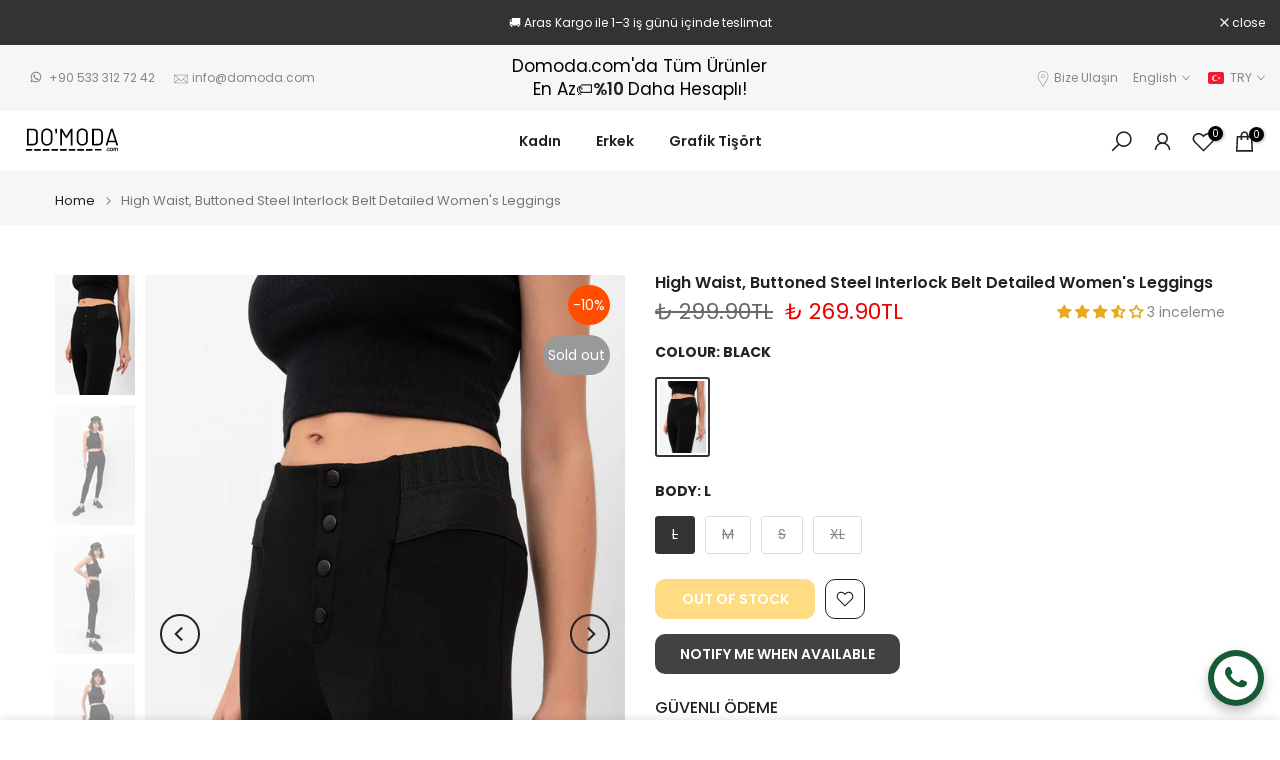

--- FILE ---
content_type: text/html; charset=utf-8
request_url: https://domoda.com/en/products/100-pamuk-jean-kumas-duz-paca-gunluk-baggy-erkek-pantolon-mantova?view=a-configs
body_size: 10550
content:

<div id="theme-configs"><section id="shopify-section-template--25217088061743__main-qv" class="shopify-section t4s-section t4s-section-main t4s-section-main-product t4s_tp_flickity t4s-section-admn-fixed"><link href="//domoda.com/cdn/shop/t/15/assets/pre_flickityt4s.min.css?v=80452565481494416591759504586" rel="stylesheet" type="text/css" media="all" />
  <link href="//domoda.com/cdn/shop/t/15/assets/slider-settings.css?v=46721434436777892401759504587" rel="stylesheet" type="text/css" media="all" />
  <link href="//domoda.com/cdn/shop/t/15/assets/main-product.css?v=58778127646595954411759504586" rel="stylesheet" type="text/css" media="all" />
  <link href="//domoda.com/cdn/shop/t/15/assets/qv-product.css?v=107094605699731225041759504586" rel="stylesheet" type="text/css" media="all" />
  <style>.t4s-drawer[aria-hidden=false] { z-index: 2000; }</style>
  
  <div class="t4s-container- t4s-product-quick-view t4s-product-media__without_thumbnails t4s-product-thumb-size__">
    <div data-product-featured='{"id":"10620932555055", "disableSwatch":false, "media": true,"enableHistoryState": false, "formID": "#product-form-10620932555055template--25217088061743__main-qv", "removeSoldout":false, "changeVariantByImg":true, "isNoPick":false,"hasSoldoutUnavailable":true,"enable_zoom_click_mb":null,"main_click":"null","canMediaGroup":false,"isGrouped":false,"available":true, "customBadge":null, "customBadgeHandle":null,"dateStart":1749580595, "compare_at_price":89990,"price":80990, "isPreoder":false, "showFirstMedia":false }' class="t4s-row t4s-row__product is-zoom-type__" data-t4s-zoom-main>
      <div class="t4s-col-md-6 t4s-col-12 t4s-col-item t4s-product__media-wrapper"><link href="//domoda.com/cdn/shop/t/15/assets/slider-settings.css?v=46721434436777892401759504587" rel="stylesheet" type="text/css" media="all" />
            <div class="t4s-row t4s-g-0 t4s-gx-10 t4s-gx-lg-20">
              <div data-product-single-media-group class="t4s-col-12 t4s-col-item">
                <div data-t4s-gallery- data-main-media data-t4s-thumb-true class="t4s-row t4s-g-0 t4s-slide-eff-fade flickityt4s t4s_ratioadapt t4s_position_8 t4s_cover t4s-flicky-slider  t4s-slider-btn-true t4s-slider-btn-style-outline t4s-slider-btn-round t4s-slider-btn-small t4s-slider-btn-cl-dark t4s-slider-btn-vi-always t4s-slider-btn-hidden-mobile-false" data-flickityt4s-js='{"t4sid": "template--25217088061743__main-qv", "status": true, "checkVisibility": false, "cellSelector": "[data-main-slide]:not(.is--media-hide)","isFilter":false,"imagesLoaded": 0,"adaptiveHeight": 1, "contain": 1, "groupCells": "100%", "dragThreshold" : 6, "cellAlign": "left","wrapAround": true,"prevNextButtons": true,"percentPosition": 1,"pageDots": false, "autoPlay" : 0, "pauseAutoPlayOnHover" : true }'><div data-product-single-media-wrapper data-main-slide class="t4s-col-12 t4s-col-item t4s-product__media-item  t4s-product__media-item--variant" data-media-id="41652925202735" data-nt-media-id="template--25217088061743__main-qv-41652925202735" data-media-type="image" data-grname="" data-grpvl="">
	<div data-t4s-gallery--open class="t4s_ratio t4s-product__media is-pswp-disable" style="--aspect-ratioapt:0.6666666666666666;--mw-media:1200px">
		<noscript><img src="//domoda.com/cdn/shop/files/100-pamuk-jean-kumas-duz-paca-gunluk-baggy-erkek-pantolon-mantova-32871.jpg?v=1749580970&amp;width=720" alt="&quot;%100 Pamuk Jean Kumaş Düz Paça Günlük Baggy Erkek Pantolon @Mantova Domoda" srcset="//domoda.com/cdn/shop/files/100-pamuk-jean-kumas-duz-paca-gunluk-baggy-erkek-pantolon-mantova-32871.jpg?v=1749580970&amp;width=288 288w, //domoda.com/cdn/shop/files/100-pamuk-jean-kumas-duz-paca-gunluk-baggy-erkek-pantolon-mantova-32871.jpg?v=1749580970&amp;width=576 576w" width="720" height="1080" loading="lazy" class="t4s-img-noscript" sizes="(min-width: 1500px) 1500px, (min-width: 750px) calc((100vw - 11.5rem) / 2), calc(100vw - 4rem)"></noscript>
	   <img data-master="//domoda.com/cdn/shop/files/100-pamuk-jean-kumas-duz-paca-gunluk-baggy-erkek-pantolon-mantova-32871.jpg?v=1749580970" class="lazyloadt4s t4s-lz--fadeIn" data-src="//domoda.com/cdn/shop/files/100-pamuk-jean-kumas-duz-paca-gunluk-baggy-erkek-pantolon-mantova-32871.jpg?v=1749580970&width=1" data-widths="[100,200,400,600,700,800,900,1000,1200,1400,1600]" data-optimumx="2" data-sizes="auto" src="data:image/svg+xml,%3Csvg%20viewBox%3D%220%200%201200%201800%22%20xmlns%3D%22http%3A%2F%2Fwww.w3.org%2F2000%2Fsvg%22%3E%3C%2Fsvg%3E" width="1200" height="1800" alt="&quot;%100 Pamuk Jean Kumaş Düz Paça Günlük Baggy Erkek Pantolon @Mantova Domoda">
	   <span class="lazyloadt4s-loader"></span>
	</div>
</div><div data-product-single-media-wrapper data-main-slide class="t4s-col-12 t4s-col-item t4s-product__media-item " data-media-id="41652925432111" data-nt-media-id="template--25217088061743__main-qv-41652925432111" data-media-type="image" data-grname="" data-grpvl="">
	<div data-t4s-gallery--open class="t4s_ratio t4s-product__media is-pswp-disable" style="--aspect-ratioapt:0.6666666666666666;--mw-media:1200px">
		<noscript><img src="//domoda.com/cdn/shop/files/100-pamuk-jean-kumas-duz-paca-gunluk-baggy-erkek-pantolon-mantova-32872.jpg?v=1749580985&amp;width=720" alt="&quot;%100 Pamuk Jean Kumaş Düz Paça Günlük Baggy Erkek Pantolon @Mantova Domoda" srcset="//domoda.com/cdn/shop/files/100-pamuk-jean-kumas-duz-paca-gunluk-baggy-erkek-pantolon-mantova-32872.jpg?v=1749580985&amp;width=288 288w, //domoda.com/cdn/shop/files/100-pamuk-jean-kumas-duz-paca-gunluk-baggy-erkek-pantolon-mantova-32872.jpg?v=1749580985&amp;width=576 576w" width="720" height="1080" loading="lazy" class="t4s-img-noscript" sizes="(min-width: 1500px) 1500px, (min-width: 750px) calc((100vw - 11.5rem) / 2), calc(100vw - 4rem)"></noscript>
	   <img data-master="//domoda.com/cdn/shop/files/100-pamuk-jean-kumas-duz-paca-gunluk-baggy-erkek-pantolon-mantova-32872.jpg?v=1749580985" class="lazyloadt4s t4s-lz--fadeIn" data-src="//domoda.com/cdn/shop/files/100-pamuk-jean-kumas-duz-paca-gunluk-baggy-erkek-pantolon-mantova-32872.jpg?v=1749580985&width=1" data-widths="[100,200,400,600,700,800,900,1000,1200,1400,1600]" data-optimumx="2" data-sizes="auto" src="data:image/svg+xml,%3Csvg%20viewBox%3D%220%200%201200%201800%22%20xmlns%3D%22http%3A%2F%2Fwww.w3.org%2F2000%2Fsvg%22%3E%3C%2Fsvg%3E" width="1200" height="1800" alt="&quot;%100 Pamuk Jean Kumaş Düz Paça Günlük Baggy Erkek Pantolon @Mantova Domoda">
	   <span class="lazyloadt4s-loader"></span>
	</div>
</div><div data-product-single-media-wrapper data-main-slide class="t4s-col-12 t4s-col-item t4s-product__media-item " data-media-id="41652925563183" data-nt-media-id="template--25217088061743__main-qv-41652925563183" data-media-type="image" data-grname="" data-grpvl="">
	<div data-t4s-gallery--open class="t4s_ratio t4s-product__media is-pswp-disable" style="--aspect-ratioapt:0.6666666666666666;--mw-media:1200px">
		<noscript><img src="//domoda.com/cdn/shop/files/100-pamuk-jean-kumas-duz-paca-gunluk-baggy-erkek-pantolon-mantova-32873.jpg?v=1749581001&amp;width=720" alt="&quot;%100 Pamuk Jean Kumaş Düz Paça Günlük Baggy Erkek Pantolon @Mantova Domoda" srcset="//domoda.com/cdn/shop/files/100-pamuk-jean-kumas-duz-paca-gunluk-baggy-erkek-pantolon-mantova-32873.jpg?v=1749581001&amp;width=288 288w, //domoda.com/cdn/shop/files/100-pamuk-jean-kumas-duz-paca-gunluk-baggy-erkek-pantolon-mantova-32873.jpg?v=1749581001&amp;width=576 576w" width="720" height="1080" loading="lazy" class="t4s-img-noscript" sizes="(min-width: 1500px) 1500px, (min-width: 750px) calc((100vw - 11.5rem) / 2), calc(100vw - 4rem)"></noscript>
	   <img data-master="//domoda.com/cdn/shop/files/100-pamuk-jean-kumas-duz-paca-gunluk-baggy-erkek-pantolon-mantova-32873.jpg?v=1749581001" class="lazyloadt4s t4s-lz--fadeIn" data-src="//domoda.com/cdn/shop/files/100-pamuk-jean-kumas-duz-paca-gunluk-baggy-erkek-pantolon-mantova-32873.jpg?v=1749581001&width=1" data-widths="[100,200,400,600,700,800,900,1000,1200,1400,1600]" data-optimumx="2" data-sizes="auto" src="data:image/svg+xml,%3Csvg%20viewBox%3D%220%200%201200%201800%22%20xmlns%3D%22http%3A%2F%2Fwww.w3.org%2F2000%2Fsvg%22%3E%3C%2Fsvg%3E" width="1200" height="1800" alt="&quot;%100 Pamuk Jean Kumaş Düz Paça Günlük Baggy Erkek Pantolon @Mantova Domoda">
	   <span class="lazyloadt4s-loader"></span>
	</div>
</div><div data-product-single-media-wrapper data-main-slide class="t4s-col-12 t4s-col-item t4s-product__media-item " data-media-id="41652925792559" data-nt-media-id="template--25217088061743__main-qv-41652925792559" data-media-type="image" data-grname="" data-grpvl="">
	<div data-t4s-gallery--open class="t4s_ratio t4s-product__media is-pswp-disable" style="--aspect-ratioapt:0.6666666666666666;--mw-media:1200px">
		<noscript><img src="//domoda.com/cdn/shop/files/100-pamuk-jean-kumas-duz-paca-gunluk-baggy-erkek-pantolon-mantova-32874.jpg?v=1749581017&amp;width=720" alt="&quot;%100 Pamuk Jean Kumaş Düz Paça Günlük Baggy Erkek Pantolon @Mantova Domoda" srcset="//domoda.com/cdn/shop/files/100-pamuk-jean-kumas-duz-paca-gunluk-baggy-erkek-pantolon-mantova-32874.jpg?v=1749581017&amp;width=288 288w, //domoda.com/cdn/shop/files/100-pamuk-jean-kumas-duz-paca-gunluk-baggy-erkek-pantolon-mantova-32874.jpg?v=1749581017&amp;width=576 576w" width="720" height="1080" loading="lazy" class="t4s-img-noscript" sizes="(min-width: 1500px) 1500px, (min-width: 750px) calc((100vw - 11.5rem) / 2), calc(100vw - 4rem)"></noscript>
	   <img data-master="//domoda.com/cdn/shop/files/100-pamuk-jean-kumas-duz-paca-gunluk-baggy-erkek-pantolon-mantova-32874.jpg?v=1749581017" class="lazyloadt4s t4s-lz--fadeIn" data-src="//domoda.com/cdn/shop/files/100-pamuk-jean-kumas-duz-paca-gunluk-baggy-erkek-pantolon-mantova-32874.jpg?v=1749581017&width=1" data-widths="[100,200,400,600,700,800,900,1000,1200,1400,1600]" data-optimumx="2" data-sizes="auto" src="data:image/svg+xml,%3Csvg%20viewBox%3D%220%200%201200%201800%22%20xmlns%3D%22http%3A%2F%2Fwww.w3.org%2F2000%2Fsvg%22%3E%3C%2Fsvg%3E" width="1200" height="1800" alt="&quot;%100 Pamuk Jean Kumaş Düz Paça Günlük Baggy Erkek Pantolon @Mantova Domoda">
	   <span class="lazyloadt4s-loader"></span>
	</div>
</div><div data-product-single-media-wrapper data-main-slide class="t4s-col-12 t4s-col-item t4s-product__media-item " data-media-id="41652925956399" data-nt-media-id="template--25217088061743__main-qv-41652925956399" data-media-type="image" data-grname="" data-grpvl="">
	<div data-t4s-gallery--open class="t4s_ratio t4s-product__media is-pswp-disable" style="--aspect-ratioapt:0.6666666666666666;--mw-media:1200px">
		<noscript><img src="//domoda.com/cdn/shop/files/100-pamuk-jean-kumas-duz-paca-gunluk-baggy-erkek-pantolon-mantova-32875.jpg?v=1749581033&amp;width=720" alt="&quot;%100 Pamuk Jean Kumaş Düz Paça Günlük Baggy Erkek Pantolon @Mantova Domoda" srcset="//domoda.com/cdn/shop/files/100-pamuk-jean-kumas-duz-paca-gunluk-baggy-erkek-pantolon-mantova-32875.jpg?v=1749581033&amp;width=288 288w, //domoda.com/cdn/shop/files/100-pamuk-jean-kumas-duz-paca-gunluk-baggy-erkek-pantolon-mantova-32875.jpg?v=1749581033&amp;width=576 576w" width="720" height="1080" loading="lazy" class="t4s-img-noscript" sizes="(min-width: 1500px) 1500px, (min-width: 750px) calc((100vw - 11.5rem) / 2), calc(100vw - 4rem)"></noscript>
	   <img data-master="//domoda.com/cdn/shop/files/100-pamuk-jean-kumas-duz-paca-gunluk-baggy-erkek-pantolon-mantova-32875.jpg?v=1749581033" class="lazyloadt4s t4s-lz--fadeIn" data-src="//domoda.com/cdn/shop/files/100-pamuk-jean-kumas-duz-paca-gunluk-baggy-erkek-pantolon-mantova-32875.jpg?v=1749581033&width=1" data-widths="[100,200,400,600,700,800,900,1000,1200,1400,1600]" data-optimumx="2" data-sizes="auto" src="data:image/svg+xml,%3Csvg%20viewBox%3D%220%200%201200%201800%22%20xmlns%3D%22http%3A%2F%2Fwww.w3.org%2F2000%2Fsvg%22%3E%3C%2Fsvg%3E" width="1200" height="1800" alt="&quot;%100 Pamuk Jean Kumaş Düz Paça Günlük Baggy Erkek Pantolon @Mantova Domoda">
	   <span class="lazyloadt4s-loader"></span>
	</div>
</div><div data-product-single-media-wrapper data-main-slide class="t4s-col-12 t4s-col-item t4s-product__media-item " data-media-id="41652926153007" data-nt-media-id="template--25217088061743__main-qv-41652926153007" data-media-type="image" data-grname="" data-grpvl="">
	<div data-t4s-gallery--open class="t4s_ratio t4s-product__media is-pswp-disable" style="--aspect-ratioapt:0.6666666666666666;--mw-media:1200px">
		<noscript><img src="//domoda.com/cdn/shop/files/100-pamuk-jean-kumas-duz-paca-gunluk-baggy-erkek-pantolon-mantova-32876.jpg?v=1749581050&amp;width=720" alt="&quot;%100 Pamuk Jean Kumaş Düz Paça Günlük Baggy Erkek Pantolon @Mantova Domoda" srcset="//domoda.com/cdn/shop/files/100-pamuk-jean-kumas-duz-paca-gunluk-baggy-erkek-pantolon-mantova-32876.jpg?v=1749581050&amp;width=288 288w, //domoda.com/cdn/shop/files/100-pamuk-jean-kumas-duz-paca-gunluk-baggy-erkek-pantolon-mantova-32876.jpg?v=1749581050&amp;width=576 576w" width="720" height="1080" loading="lazy" class="t4s-img-noscript" sizes="(min-width: 1500px) 1500px, (min-width: 750px) calc((100vw - 11.5rem) / 2), calc(100vw - 4rem)"></noscript>
	   <img data-master="//domoda.com/cdn/shop/files/100-pamuk-jean-kumas-duz-paca-gunluk-baggy-erkek-pantolon-mantova-32876.jpg?v=1749581050" class="lazyloadt4s t4s-lz--fadeIn" data-src="//domoda.com/cdn/shop/files/100-pamuk-jean-kumas-duz-paca-gunluk-baggy-erkek-pantolon-mantova-32876.jpg?v=1749581050&width=1" data-widths="[100,200,400,600,700,800,900,1000,1200,1400,1600]" data-optimumx="2" data-sizes="auto" src="data:image/svg+xml,%3Csvg%20viewBox%3D%220%200%201200%201800%22%20xmlns%3D%22http%3A%2F%2Fwww.w3.org%2F2000%2Fsvg%22%3E%3C%2Fsvg%3E" width="1200" height="1800" alt="&quot;%100 Pamuk Jean Kumaş Düz Paça Günlük Baggy Erkek Pantolon @Mantova Domoda">
	   <span class="lazyloadt4s-loader"></span>
	</div>
</div><div data-product-single-media-wrapper data-main-slide class="t4s-col-12 t4s-col-item t4s-product__media-item " data-media-id="41652926284079" data-nt-media-id="template--25217088061743__main-qv-41652926284079" data-media-type="image" data-grname="" data-grpvl="">
	<div data-t4s-gallery--open class="t4s_ratio t4s-product__media is-pswp-disable" style="--aspect-ratioapt:0.6666666666666666;--mw-media:1200px">
		<noscript><img src="//domoda.com/cdn/shop/files/100-pamuk-jean-kumas-duz-paca-gunluk-baggy-erkek-pantolon-mantova-32877.jpg?v=1749581067&amp;width=720" alt="&quot;%100 Pamuk Jean Kumaş Düz Paça Günlük Baggy Erkek Pantolon @Mantova Domoda" srcset="//domoda.com/cdn/shop/files/100-pamuk-jean-kumas-duz-paca-gunluk-baggy-erkek-pantolon-mantova-32877.jpg?v=1749581067&amp;width=288 288w, //domoda.com/cdn/shop/files/100-pamuk-jean-kumas-duz-paca-gunluk-baggy-erkek-pantolon-mantova-32877.jpg?v=1749581067&amp;width=576 576w" width="720" height="1080" loading="lazy" class="t4s-img-noscript" sizes="(min-width: 1500px) 1500px, (min-width: 750px) calc((100vw - 11.5rem) / 2), calc(100vw - 4rem)"></noscript>
	   <img data-master="//domoda.com/cdn/shop/files/100-pamuk-jean-kumas-duz-paca-gunluk-baggy-erkek-pantolon-mantova-32877.jpg?v=1749581067" class="lazyloadt4s t4s-lz--fadeIn" data-src="//domoda.com/cdn/shop/files/100-pamuk-jean-kumas-duz-paca-gunluk-baggy-erkek-pantolon-mantova-32877.jpg?v=1749581067&width=1" data-widths="[100,200,400,600,700,800,900,1000,1200,1400,1600]" data-optimumx="2" data-sizes="auto" src="data:image/svg+xml,%3Csvg%20viewBox%3D%220%200%201200%201800%22%20xmlns%3D%22http%3A%2F%2Fwww.w3.org%2F2000%2Fsvg%22%3E%3C%2Fsvg%3E" width="1200" height="1800" alt="&quot;%100 Pamuk Jean Kumaş Düz Paça Günlük Baggy Erkek Pantolon @Mantova Domoda">
	   <span class="lazyloadt4s-loader"></span>
	</div>
</div><div data-product-single-media-wrapper data-main-slide class="t4s-col-12 t4s-col-item t4s-product__media-item " data-media-id="41652926447919" data-nt-media-id="template--25217088061743__main-qv-41652926447919" data-media-type="image" data-grname="" data-grpvl="">
	<div data-t4s-gallery--open class="t4s_ratio t4s-product__media is-pswp-disable" style="--aspect-ratioapt:0.6666666666666666;--mw-media:1200px">
		<noscript><img src="//domoda.com/cdn/shop/files/100-pamuk-jean-kumas-duz-paca-gunluk-baggy-erkek-pantolon-mantova-32878.jpg?v=1749581083&amp;width=720" alt="&quot;%100 Pamuk Jean Kumaş Düz Paça Günlük Baggy Erkek Pantolon @Mantova Domoda" srcset="//domoda.com/cdn/shop/files/100-pamuk-jean-kumas-duz-paca-gunluk-baggy-erkek-pantolon-mantova-32878.jpg?v=1749581083&amp;width=288 288w, //domoda.com/cdn/shop/files/100-pamuk-jean-kumas-duz-paca-gunluk-baggy-erkek-pantolon-mantova-32878.jpg?v=1749581083&amp;width=576 576w" width="720" height="1080" loading="lazy" class="t4s-img-noscript" sizes="(min-width: 1500px) 1500px, (min-width: 750px) calc((100vw - 11.5rem) / 2), calc(100vw - 4rem)"></noscript>
	   <img data-master="//domoda.com/cdn/shop/files/100-pamuk-jean-kumas-duz-paca-gunluk-baggy-erkek-pantolon-mantova-32878.jpg?v=1749581083" class="lazyloadt4s t4s-lz--fadeIn" data-src="//domoda.com/cdn/shop/files/100-pamuk-jean-kumas-duz-paca-gunluk-baggy-erkek-pantolon-mantova-32878.jpg?v=1749581083&width=1" data-widths="[100,200,400,600,700,800,900,1000,1200,1400,1600]" data-optimumx="2" data-sizes="auto" src="data:image/svg+xml,%3Csvg%20viewBox%3D%220%200%201200%201800%22%20xmlns%3D%22http%3A%2F%2Fwww.w3.org%2F2000%2Fsvg%22%3E%3C%2Fsvg%3E" width="1200" height="1800" alt="&quot;%100 Pamuk Jean Kumaş Düz Paça Günlük Baggy Erkek Pantolon @Mantova Domoda">
	   <span class="lazyloadt4s-loader"></span>
	</div>
</div><div data-product-single-media-wrapper data-main-slide class="t4s-col-12 t4s-col-item t4s-product__media-item  t4s-product__media-item--variant" data-media-id="41652926578991" data-nt-media-id="template--25217088061743__main-qv-41652926578991" data-media-type="image" data-grname="" data-grpvl="">
	<div data-t4s-gallery--open class="t4s_ratio t4s-product__media is-pswp-disable" style="--aspect-ratioapt:0.6666666666666666;--mw-media:1200px">
		<noscript><img src="//domoda.com/cdn/shop/files/100-pamuk-jean-kumas-duz-paca-gunluk-baggy-erkek-pantolon-mantova-32879.jpg?v=1749581100&amp;width=720" alt="&quot;%100 Pamuk Jean Kumaş Düz Paça Günlük Baggy Erkek Pantolon @Mantova Domoda" srcset="//domoda.com/cdn/shop/files/100-pamuk-jean-kumas-duz-paca-gunluk-baggy-erkek-pantolon-mantova-32879.jpg?v=1749581100&amp;width=288 288w, //domoda.com/cdn/shop/files/100-pamuk-jean-kumas-duz-paca-gunluk-baggy-erkek-pantolon-mantova-32879.jpg?v=1749581100&amp;width=576 576w" width="720" height="1080" loading="lazy" class="t4s-img-noscript" sizes="(min-width: 1500px) 1500px, (min-width: 750px) calc((100vw - 11.5rem) / 2), calc(100vw - 4rem)"></noscript>
	   <img data-master="//domoda.com/cdn/shop/files/100-pamuk-jean-kumas-duz-paca-gunluk-baggy-erkek-pantolon-mantova-32879.jpg?v=1749581100" class="lazyloadt4s t4s-lz--fadeIn" data-src="//domoda.com/cdn/shop/files/100-pamuk-jean-kumas-duz-paca-gunluk-baggy-erkek-pantolon-mantova-32879.jpg?v=1749581100&width=1" data-widths="[100,200,400,600,700,800,900,1000,1200,1400,1600]" data-optimumx="2" data-sizes="auto" src="data:image/svg+xml,%3Csvg%20viewBox%3D%220%200%201200%201800%22%20xmlns%3D%22http%3A%2F%2Fwww.w3.org%2F2000%2Fsvg%22%3E%3C%2Fsvg%3E" width="1200" height="1800" alt="&quot;%100 Pamuk Jean Kumaş Düz Paça Günlük Baggy Erkek Pantolon @Mantova Domoda">
	   <span class="lazyloadt4s-loader"></span>
	</div>
</div><div data-product-single-media-wrapper data-main-slide class="t4s-col-12 t4s-col-item t4s-product__media-item " data-media-id="41652926775599" data-nt-media-id="template--25217088061743__main-qv-41652926775599" data-media-type="image" data-grname="" data-grpvl="">
	<div data-t4s-gallery--open class="t4s_ratio t4s-product__media is-pswp-disable" style="--aspect-ratioapt:0.6666666666666666;--mw-media:1200px">
		<noscript><img src="//domoda.com/cdn/shop/files/100-pamuk-jean-kumas-duz-paca-gunluk-baggy-erkek-pantolon-mantova-32880.jpg?v=1749581117&amp;width=720" alt="&quot;%100 Pamuk Jean Kumaş Düz Paça Günlük Baggy Erkek Pantolon @Mantova Domoda" srcset="//domoda.com/cdn/shop/files/100-pamuk-jean-kumas-duz-paca-gunluk-baggy-erkek-pantolon-mantova-32880.jpg?v=1749581117&amp;width=288 288w, //domoda.com/cdn/shop/files/100-pamuk-jean-kumas-duz-paca-gunluk-baggy-erkek-pantolon-mantova-32880.jpg?v=1749581117&amp;width=576 576w" width="720" height="1080" loading="lazy" class="t4s-img-noscript" sizes="(min-width: 1500px) 1500px, (min-width: 750px) calc((100vw - 11.5rem) / 2), calc(100vw - 4rem)"></noscript>
	   <img data-master="//domoda.com/cdn/shop/files/100-pamuk-jean-kumas-duz-paca-gunluk-baggy-erkek-pantolon-mantova-32880.jpg?v=1749581117" class="lazyloadt4s t4s-lz--fadeIn" data-src="//domoda.com/cdn/shop/files/100-pamuk-jean-kumas-duz-paca-gunluk-baggy-erkek-pantolon-mantova-32880.jpg?v=1749581117&width=1" data-widths="[100,200,400,600,700,800,900,1000,1200,1400,1600]" data-optimumx="2" data-sizes="auto" src="data:image/svg+xml,%3Csvg%20viewBox%3D%220%200%201200%201800%22%20xmlns%3D%22http%3A%2F%2Fwww.w3.org%2F2000%2Fsvg%22%3E%3C%2Fsvg%3E" width="1200" height="1800" alt="&quot;%100 Pamuk Jean Kumaş Düz Paça Günlük Baggy Erkek Pantolon @Mantova Domoda">
	   <span class="lazyloadt4s-loader"></span>
	</div>
</div><div data-product-single-media-wrapper data-main-slide class="t4s-col-12 t4s-col-item t4s-product__media-item " data-media-id="41652926906671" data-nt-media-id="template--25217088061743__main-qv-41652926906671" data-media-type="image" data-grname="" data-grpvl="">
	<div data-t4s-gallery--open class="t4s_ratio t4s-product__media is-pswp-disable" style="--aspect-ratioapt:0.6666666666666666;--mw-media:1200px">
		<noscript><img src="//domoda.com/cdn/shop/files/100-pamuk-jean-kumas-duz-paca-gunluk-baggy-erkek-pantolon-mantova-32881.jpg?v=1749581134&amp;width=720" alt="&quot;%100 Pamuk Jean Kumaş Düz Paça Günlük Baggy Erkek Pantolon @Mantova Domoda" srcset="//domoda.com/cdn/shop/files/100-pamuk-jean-kumas-duz-paca-gunluk-baggy-erkek-pantolon-mantova-32881.jpg?v=1749581134&amp;width=288 288w, //domoda.com/cdn/shop/files/100-pamuk-jean-kumas-duz-paca-gunluk-baggy-erkek-pantolon-mantova-32881.jpg?v=1749581134&amp;width=576 576w" width="720" height="1080" loading="lazy" class="t4s-img-noscript" sizes="(min-width: 1500px) 1500px, (min-width: 750px) calc((100vw - 11.5rem) / 2), calc(100vw - 4rem)"></noscript>
	   <img data-master="//domoda.com/cdn/shop/files/100-pamuk-jean-kumas-duz-paca-gunluk-baggy-erkek-pantolon-mantova-32881.jpg?v=1749581134" class="lazyloadt4s t4s-lz--fadeIn" data-src="//domoda.com/cdn/shop/files/100-pamuk-jean-kumas-duz-paca-gunluk-baggy-erkek-pantolon-mantova-32881.jpg?v=1749581134&width=1" data-widths="[100,200,400,600,700,800,900,1000,1200,1400,1600]" data-optimumx="2" data-sizes="auto" src="data:image/svg+xml,%3Csvg%20viewBox%3D%220%200%201200%201800%22%20xmlns%3D%22http%3A%2F%2Fwww.w3.org%2F2000%2Fsvg%22%3E%3C%2Fsvg%3E" width="1200" height="1800" alt="&quot;%100 Pamuk Jean Kumaş Düz Paça Günlük Baggy Erkek Pantolon @Mantova Domoda">
	   <span class="lazyloadt4s-loader"></span>
	</div>
</div><div data-product-single-media-wrapper data-main-slide class="t4s-col-12 t4s-col-item t4s-product__media-item " data-media-id="41652927037743" data-nt-media-id="template--25217088061743__main-qv-41652927037743" data-media-type="image" data-grname="" data-grpvl="">
	<div data-t4s-gallery--open class="t4s_ratio t4s-product__media is-pswp-disable" style="--aspect-ratioapt:0.6666666666666666;--mw-media:1200px">
		<noscript><img src="//domoda.com/cdn/shop/files/100-pamuk-jean-kumas-duz-paca-gunluk-baggy-erkek-pantolon-mantova-32882.jpg?v=1749581151&amp;width=720" alt="&quot;%100 Pamuk Jean Kumaş Düz Paça Günlük Baggy Erkek Pantolon @Mantova Domoda" srcset="//domoda.com/cdn/shop/files/100-pamuk-jean-kumas-duz-paca-gunluk-baggy-erkek-pantolon-mantova-32882.jpg?v=1749581151&amp;width=288 288w, //domoda.com/cdn/shop/files/100-pamuk-jean-kumas-duz-paca-gunluk-baggy-erkek-pantolon-mantova-32882.jpg?v=1749581151&amp;width=576 576w" width="720" height="1080" loading="lazy" class="t4s-img-noscript" sizes="(min-width: 1500px) 1500px, (min-width: 750px) calc((100vw - 11.5rem) / 2), calc(100vw - 4rem)"></noscript>
	   <img data-master="//domoda.com/cdn/shop/files/100-pamuk-jean-kumas-duz-paca-gunluk-baggy-erkek-pantolon-mantova-32882.jpg?v=1749581151" class="lazyloadt4s t4s-lz--fadeIn" data-src="//domoda.com/cdn/shop/files/100-pamuk-jean-kumas-duz-paca-gunluk-baggy-erkek-pantolon-mantova-32882.jpg?v=1749581151&width=1" data-widths="[100,200,400,600,700,800,900,1000,1200,1400,1600]" data-optimumx="2" data-sizes="auto" src="data:image/svg+xml,%3Csvg%20viewBox%3D%220%200%201200%201800%22%20xmlns%3D%22http%3A%2F%2Fwww.w3.org%2F2000%2Fsvg%22%3E%3C%2Fsvg%3E" width="1200" height="1800" alt="&quot;%100 Pamuk Jean Kumaş Düz Paça Günlük Baggy Erkek Pantolon @Mantova Domoda">
	   <span class="lazyloadt4s-loader"></span>
	</div>
</div><div data-product-single-media-wrapper data-main-slide class="t4s-col-12 t4s-col-item t4s-product__media-item " data-media-id="41652927234351" data-nt-media-id="template--25217088061743__main-qv-41652927234351" data-media-type="image" data-grname="" data-grpvl="">
	<div data-t4s-gallery--open class="t4s_ratio t4s-product__media is-pswp-disable" style="--aspect-ratioapt:0.6666666666666666;--mw-media:1200px">
		<noscript><img src="//domoda.com/cdn/shop/files/100-pamuk-jean-kumas-duz-paca-gunluk-baggy-erkek-pantolon-mantova-32883.jpg?v=1749581167&amp;width=720" alt="&quot;%100 Pamuk Jean Kumaş Düz Paça Günlük Baggy Erkek Pantolon @Mantova Domoda" srcset="//domoda.com/cdn/shop/files/100-pamuk-jean-kumas-duz-paca-gunluk-baggy-erkek-pantolon-mantova-32883.jpg?v=1749581167&amp;width=288 288w, //domoda.com/cdn/shop/files/100-pamuk-jean-kumas-duz-paca-gunluk-baggy-erkek-pantolon-mantova-32883.jpg?v=1749581167&amp;width=576 576w" width="720" height="1080" loading="lazy" class="t4s-img-noscript" sizes="(min-width: 1500px) 1500px, (min-width: 750px) calc((100vw - 11.5rem) / 2), calc(100vw - 4rem)"></noscript>
	   <img data-master="//domoda.com/cdn/shop/files/100-pamuk-jean-kumas-duz-paca-gunluk-baggy-erkek-pantolon-mantova-32883.jpg?v=1749581167" class="lazyloadt4s t4s-lz--fadeIn" data-src="//domoda.com/cdn/shop/files/100-pamuk-jean-kumas-duz-paca-gunluk-baggy-erkek-pantolon-mantova-32883.jpg?v=1749581167&width=1" data-widths="[100,200,400,600,700,800,900,1000,1200,1400,1600]" data-optimumx="2" data-sizes="auto" src="data:image/svg+xml,%3Csvg%20viewBox%3D%220%200%201200%201800%22%20xmlns%3D%22http%3A%2F%2Fwww.w3.org%2F2000%2Fsvg%22%3E%3C%2Fsvg%3E" width="1200" height="1800" alt="&quot;%100 Pamuk Jean Kumaş Düz Paça Günlük Baggy Erkek Pantolon @Mantova Domoda">
	   <span class="lazyloadt4s-loader"></span>
	</div>
</div><div data-product-single-media-wrapper data-main-slide class="t4s-col-12 t4s-col-item t4s-product__media-item " data-media-id="41652927430959" data-nt-media-id="template--25217088061743__main-qv-41652927430959" data-media-type="image" data-grname="" data-grpvl="">
	<div data-t4s-gallery--open class="t4s_ratio t4s-product__media is-pswp-disable" style="--aspect-ratioapt:0.6666666666666666;--mw-media:1200px">
		<noscript><img src="//domoda.com/cdn/shop/files/100-pamuk-jean-kumas-duz-paca-gunluk-baggy-erkek-pantolon-mantova-32884.jpg?v=1749581185&amp;width=720" alt="&quot;%100 Pamuk Jean Kumaş Düz Paça Günlük Baggy Erkek Pantolon @Mantova Domoda" srcset="//domoda.com/cdn/shop/files/100-pamuk-jean-kumas-duz-paca-gunluk-baggy-erkek-pantolon-mantova-32884.jpg?v=1749581185&amp;width=288 288w, //domoda.com/cdn/shop/files/100-pamuk-jean-kumas-duz-paca-gunluk-baggy-erkek-pantolon-mantova-32884.jpg?v=1749581185&amp;width=576 576w" width="720" height="1080" loading="lazy" class="t4s-img-noscript" sizes="(min-width: 1500px) 1500px, (min-width: 750px) calc((100vw - 11.5rem) / 2), calc(100vw - 4rem)"></noscript>
	   <img data-master="//domoda.com/cdn/shop/files/100-pamuk-jean-kumas-duz-paca-gunluk-baggy-erkek-pantolon-mantova-32884.jpg?v=1749581185" class="lazyloadt4s t4s-lz--fadeIn" data-src="//domoda.com/cdn/shop/files/100-pamuk-jean-kumas-duz-paca-gunluk-baggy-erkek-pantolon-mantova-32884.jpg?v=1749581185&width=1" data-widths="[100,200,400,600,700,800,900,1000,1200,1400,1600]" data-optimumx="2" data-sizes="auto" src="data:image/svg+xml,%3Csvg%20viewBox%3D%220%200%201200%201800%22%20xmlns%3D%22http%3A%2F%2Fwww.w3.org%2F2000%2Fsvg%22%3E%3C%2Fsvg%3E" width="1200" height="1800" alt="&quot;%100 Pamuk Jean Kumaş Düz Paça Günlük Baggy Erkek Pantolon @Mantova Domoda">
	   <span class="lazyloadt4s-loader"></span>
	</div>
</div><div data-product-single-media-wrapper data-main-slide class="t4s-col-12 t4s-col-item t4s-product__media-item " data-media-id="41652927562031" data-nt-media-id="template--25217088061743__main-qv-41652927562031" data-media-type="image" data-grname="" data-grpvl="">
	<div data-t4s-gallery--open class="t4s_ratio t4s-product__media is-pswp-disable" style="--aspect-ratioapt:0.6666666666666666;--mw-media:1200px">
		<noscript><img src="//domoda.com/cdn/shop/files/100-pamuk-jean-kumas-duz-paca-gunluk-baggy-erkek-pantolon-mantova-32885.jpg?v=1749581201&amp;width=720" alt="&quot;%100 Pamuk Jean Kumaş Düz Paça Günlük Baggy Erkek Pantolon @Mantova Domoda" srcset="//domoda.com/cdn/shop/files/100-pamuk-jean-kumas-duz-paca-gunluk-baggy-erkek-pantolon-mantova-32885.jpg?v=1749581201&amp;width=288 288w, //domoda.com/cdn/shop/files/100-pamuk-jean-kumas-duz-paca-gunluk-baggy-erkek-pantolon-mantova-32885.jpg?v=1749581201&amp;width=576 576w" width="720" height="1080" loading="lazy" class="t4s-img-noscript" sizes="(min-width: 1500px) 1500px, (min-width: 750px) calc((100vw - 11.5rem) / 2), calc(100vw - 4rem)"></noscript>
	   <img data-master="//domoda.com/cdn/shop/files/100-pamuk-jean-kumas-duz-paca-gunluk-baggy-erkek-pantolon-mantova-32885.jpg?v=1749581201" class="lazyloadt4s t4s-lz--fadeIn" data-src="//domoda.com/cdn/shop/files/100-pamuk-jean-kumas-duz-paca-gunluk-baggy-erkek-pantolon-mantova-32885.jpg?v=1749581201&width=1" data-widths="[100,200,400,600,700,800,900,1000,1200,1400,1600]" data-optimumx="2" data-sizes="auto" src="data:image/svg+xml,%3Csvg%20viewBox%3D%220%200%201200%201800%22%20xmlns%3D%22http%3A%2F%2Fwww.w3.org%2F2000%2Fsvg%22%3E%3C%2Fsvg%3E" width="1200" height="1800" alt="&quot;%100 Pamuk Jean Kumaş Düz Paça Günlük Baggy Erkek Pantolon @Mantova Domoda">
	   <span class="lazyloadt4s-loader"></span>
	</div>
</div><div data-product-single-media-wrapper data-main-slide class="t4s-col-12 t4s-col-item t4s-product__media-item " data-media-id="41652927693103" data-nt-media-id="template--25217088061743__main-qv-41652927693103" data-media-type="image" data-grname="" data-grpvl="">
	<div data-t4s-gallery--open class="t4s_ratio t4s-product__media is-pswp-disable" style="--aspect-ratioapt:0.6666666666666666;--mw-media:1200px">
		<noscript><img src="//domoda.com/cdn/shop/files/100-pamuk-jean-kumas-duz-paca-gunluk-baggy-erkek-pantolon-mantova-32886.jpg?v=1749581218&amp;width=720" alt="&quot;%100 Pamuk Jean Kumaş Düz Paça Günlük Baggy Erkek Pantolon @Mantova Domoda" srcset="//domoda.com/cdn/shop/files/100-pamuk-jean-kumas-duz-paca-gunluk-baggy-erkek-pantolon-mantova-32886.jpg?v=1749581218&amp;width=288 288w, //domoda.com/cdn/shop/files/100-pamuk-jean-kumas-duz-paca-gunluk-baggy-erkek-pantolon-mantova-32886.jpg?v=1749581218&amp;width=576 576w" width="720" height="1080" loading="lazy" class="t4s-img-noscript" sizes="(min-width: 1500px) 1500px, (min-width: 750px) calc((100vw - 11.5rem) / 2), calc(100vw - 4rem)"></noscript>
	   <img data-master="//domoda.com/cdn/shop/files/100-pamuk-jean-kumas-duz-paca-gunluk-baggy-erkek-pantolon-mantova-32886.jpg?v=1749581218" class="lazyloadt4s t4s-lz--fadeIn" data-src="//domoda.com/cdn/shop/files/100-pamuk-jean-kumas-duz-paca-gunluk-baggy-erkek-pantolon-mantova-32886.jpg?v=1749581218&width=1" data-widths="[100,200,400,600,700,800,900,1000,1200,1400,1600]" data-optimumx="2" data-sizes="auto" src="data:image/svg+xml,%3Csvg%20viewBox%3D%220%200%201200%201800%22%20xmlns%3D%22http%3A%2F%2Fwww.w3.org%2F2000%2Fsvg%22%3E%3C%2Fsvg%3E" width="1200" height="1800" alt="&quot;%100 Pamuk Jean Kumaş Düz Paça Günlük Baggy Erkek Pantolon @Mantova Domoda">
	   <span class="lazyloadt4s-loader"></span>
	</div>
</div><div data-product-single-media-wrapper data-main-slide class="t4s-col-12 t4s-col-item t4s-product__media-item  t4s-product__media-item--variant" data-media-id="41652927791407" data-nt-media-id="template--25217088061743__main-qv-41652927791407" data-media-type="image" data-grname="" data-grpvl="">
	<div data-t4s-gallery--open class="t4s_ratio t4s-product__media is-pswp-disable" style="--aspect-ratioapt:0.6666666666666666;--mw-media:1200px">
		<noscript><img src="//domoda.com/cdn/shop/files/100-pamuk-jean-kumas-duz-paca-gunluk-baggy-erkek-pantolon-mantova-32887.jpg?v=1749581234&amp;width=720" alt="&quot;%100 Pamuk Jean Kumaş Düz Paça Günlük Baggy Erkek Pantolon @Mantova Domoda" srcset="//domoda.com/cdn/shop/files/100-pamuk-jean-kumas-duz-paca-gunluk-baggy-erkek-pantolon-mantova-32887.jpg?v=1749581234&amp;width=288 288w, //domoda.com/cdn/shop/files/100-pamuk-jean-kumas-duz-paca-gunluk-baggy-erkek-pantolon-mantova-32887.jpg?v=1749581234&amp;width=576 576w" width="720" height="1080" loading="lazy" class="t4s-img-noscript" sizes="(min-width: 1500px) 1500px, (min-width: 750px) calc((100vw - 11.5rem) / 2), calc(100vw - 4rem)"></noscript>
	   <img data-master="//domoda.com/cdn/shop/files/100-pamuk-jean-kumas-duz-paca-gunluk-baggy-erkek-pantolon-mantova-32887.jpg?v=1749581234" class="lazyloadt4s t4s-lz--fadeIn" data-src="//domoda.com/cdn/shop/files/100-pamuk-jean-kumas-duz-paca-gunluk-baggy-erkek-pantolon-mantova-32887.jpg?v=1749581234&width=1" data-widths="[100,200,400,600,700,800,900,1000,1200,1400,1600]" data-optimumx="2" data-sizes="auto" src="data:image/svg+xml,%3Csvg%20viewBox%3D%220%200%201200%201800%22%20xmlns%3D%22http%3A%2F%2Fwww.w3.org%2F2000%2Fsvg%22%3E%3C%2Fsvg%3E" width="1200" height="1800" alt="&quot;%100 Pamuk Jean Kumaş Düz Paça Günlük Baggy Erkek Pantolon @Mantova Domoda">
	   <span class="lazyloadt4s-loader"></span>
	</div>
</div><div data-product-single-media-wrapper data-main-slide class="t4s-col-12 t4s-col-item t4s-product__media-item " data-media-id="41652927988015" data-nt-media-id="template--25217088061743__main-qv-41652927988015" data-media-type="image" data-grname="" data-grpvl="">
	<div data-t4s-gallery--open class="t4s_ratio t4s-product__media is-pswp-disable" style="--aspect-ratioapt:0.6666666666666666;--mw-media:1200px">
		<noscript><img src="//domoda.com/cdn/shop/files/100-pamuk-jean-kumas-duz-paca-gunluk-baggy-erkek-pantolon-mantova-32888.jpg?v=1749581252&amp;width=720" alt="&quot;%100 Pamuk Jean Kumaş Düz Paça Günlük Baggy Erkek Pantolon @Mantova Domoda" srcset="//domoda.com/cdn/shop/files/100-pamuk-jean-kumas-duz-paca-gunluk-baggy-erkek-pantolon-mantova-32888.jpg?v=1749581252&amp;width=288 288w, //domoda.com/cdn/shop/files/100-pamuk-jean-kumas-duz-paca-gunluk-baggy-erkek-pantolon-mantova-32888.jpg?v=1749581252&amp;width=576 576w" width="720" height="1080" loading="lazy" class="t4s-img-noscript" sizes="(min-width: 1500px) 1500px, (min-width: 750px) calc((100vw - 11.5rem) / 2), calc(100vw - 4rem)"></noscript>
	   <img data-master="//domoda.com/cdn/shop/files/100-pamuk-jean-kumas-duz-paca-gunluk-baggy-erkek-pantolon-mantova-32888.jpg?v=1749581252" class="lazyloadt4s t4s-lz--fadeIn" data-src="//domoda.com/cdn/shop/files/100-pamuk-jean-kumas-duz-paca-gunluk-baggy-erkek-pantolon-mantova-32888.jpg?v=1749581252&width=1" data-widths="[100,200,400,600,700,800,900,1000,1200,1400,1600]" data-optimumx="2" data-sizes="auto" src="data:image/svg+xml,%3Csvg%20viewBox%3D%220%200%201200%201800%22%20xmlns%3D%22http%3A%2F%2Fwww.w3.org%2F2000%2Fsvg%22%3E%3C%2Fsvg%3E" width="1200" height="1800" alt="&quot;%100 Pamuk Jean Kumaş Düz Paça Günlük Baggy Erkek Pantolon @Mantova Domoda">
	   <span class="lazyloadt4s-loader"></span>
	</div>
</div><div data-product-single-media-wrapper data-main-slide class="t4s-col-12 t4s-col-item t4s-product__media-item " data-media-id="41652928151855" data-nt-media-id="template--25217088061743__main-qv-41652928151855" data-media-type="image" data-grname="" data-grpvl="">
	<div data-t4s-gallery--open class="t4s_ratio t4s-product__media is-pswp-disable" style="--aspect-ratioapt:0.6666666666666666;--mw-media:1200px">
		<noscript><img src="//domoda.com/cdn/shop/files/100-pamuk-jean-kumas-duz-paca-gunluk-baggy-erkek-pantolon-mantova-32889.jpg?v=1749581269&amp;width=720" alt="&quot;%100 Pamuk Jean Kumaş Düz Paça Günlük Baggy Erkek Pantolon @Mantova Domoda" srcset="//domoda.com/cdn/shop/files/100-pamuk-jean-kumas-duz-paca-gunluk-baggy-erkek-pantolon-mantova-32889.jpg?v=1749581269&amp;width=288 288w, //domoda.com/cdn/shop/files/100-pamuk-jean-kumas-duz-paca-gunluk-baggy-erkek-pantolon-mantova-32889.jpg?v=1749581269&amp;width=576 576w" width="720" height="1080" loading="lazy" class="t4s-img-noscript" sizes="(min-width: 1500px) 1500px, (min-width: 750px) calc((100vw - 11.5rem) / 2), calc(100vw - 4rem)"></noscript>
	   <img data-master="//domoda.com/cdn/shop/files/100-pamuk-jean-kumas-duz-paca-gunluk-baggy-erkek-pantolon-mantova-32889.jpg?v=1749581269" class="lazyloadt4s t4s-lz--fadeIn" data-src="//domoda.com/cdn/shop/files/100-pamuk-jean-kumas-duz-paca-gunluk-baggy-erkek-pantolon-mantova-32889.jpg?v=1749581269&width=1" data-widths="[100,200,400,600,700,800,900,1000,1200,1400,1600]" data-optimumx="2" data-sizes="auto" src="data:image/svg+xml,%3Csvg%20viewBox%3D%220%200%201200%201800%22%20xmlns%3D%22http%3A%2F%2Fwww.w3.org%2F2000%2Fsvg%22%3E%3C%2Fsvg%3E" width="1200" height="1800" alt="&quot;%100 Pamuk Jean Kumaş Düz Paça Günlük Baggy Erkek Pantolon @Mantova Domoda">
	   <span class="lazyloadt4s-loader"></span>
	</div>
</div><div data-product-single-media-wrapper data-main-slide class="t4s-col-12 t4s-col-item t4s-product__media-item " data-media-id="41652928577839" data-nt-media-id="template--25217088061743__main-qv-41652928577839" data-media-type="image" data-grname="" data-grpvl="">
	<div data-t4s-gallery--open class="t4s_ratio t4s-product__media is-pswp-disable" style="--aspect-ratioapt:0.6666666666666666;--mw-media:1200px">
		<noscript><img src="//domoda.com/cdn/shop/files/100-pamuk-jean-kumas-duz-paca-gunluk-baggy-erkek-pantolon-mantova-32890.jpg?v=1749581285&amp;width=720" alt="&quot;%100 Pamuk Jean Kumaş Düz Paça Günlük Baggy Erkek Pantolon @Mantova Domoda" srcset="//domoda.com/cdn/shop/files/100-pamuk-jean-kumas-duz-paca-gunluk-baggy-erkek-pantolon-mantova-32890.jpg?v=1749581285&amp;width=288 288w, //domoda.com/cdn/shop/files/100-pamuk-jean-kumas-duz-paca-gunluk-baggy-erkek-pantolon-mantova-32890.jpg?v=1749581285&amp;width=576 576w" width="720" height="1080" loading="lazy" class="t4s-img-noscript" sizes="(min-width: 1500px) 1500px, (min-width: 750px) calc((100vw - 11.5rem) / 2), calc(100vw - 4rem)"></noscript>
	   <img data-master="//domoda.com/cdn/shop/files/100-pamuk-jean-kumas-duz-paca-gunluk-baggy-erkek-pantolon-mantova-32890.jpg?v=1749581285" class="lazyloadt4s t4s-lz--fadeIn" data-src="//domoda.com/cdn/shop/files/100-pamuk-jean-kumas-duz-paca-gunluk-baggy-erkek-pantolon-mantova-32890.jpg?v=1749581285&width=1" data-widths="[100,200,400,600,700,800,900,1000,1200,1400,1600]" data-optimumx="2" data-sizes="auto" src="data:image/svg+xml,%3Csvg%20viewBox%3D%220%200%201200%201800%22%20xmlns%3D%22http%3A%2F%2Fwww.w3.org%2F2000%2Fsvg%22%3E%3C%2Fsvg%3E" width="1200" height="1800" alt="&quot;%100 Pamuk Jean Kumaş Düz Paça Günlük Baggy Erkek Pantolon @Mantova Domoda">
	   <span class="lazyloadt4s-loader"></span>
	</div>
</div><div data-product-single-media-wrapper data-main-slide class="t4s-col-12 t4s-col-item t4s-product__media-item " data-media-id="41652928676143" data-nt-media-id="template--25217088061743__main-qv-41652928676143" data-media-type="image" data-grname="" data-grpvl="">
	<div data-t4s-gallery--open class="t4s_ratio t4s-product__media is-pswp-disable" style="--aspect-ratioapt:0.6666666666666666;--mw-media:1200px">
		<noscript><img src="//domoda.com/cdn/shop/files/100-pamuk-jean-kumas-duz-paca-gunluk-baggy-erkek-pantolon-mantova-32891.jpg?v=1749581301&amp;width=720" alt="&quot;%100 Pamuk Jean Kumaş Düz Paça Günlük Baggy Erkek Pantolon @Mantova Domoda" srcset="//domoda.com/cdn/shop/files/100-pamuk-jean-kumas-duz-paca-gunluk-baggy-erkek-pantolon-mantova-32891.jpg?v=1749581301&amp;width=288 288w, //domoda.com/cdn/shop/files/100-pamuk-jean-kumas-duz-paca-gunluk-baggy-erkek-pantolon-mantova-32891.jpg?v=1749581301&amp;width=576 576w" width="720" height="1080" loading="lazy" class="t4s-img-noscript" sizes="(min-width: 1500px) 1500px, (min-width: 750px) calc((100vw - 11.5rem) / 2), calc(100vw - 4rem)"></noscript>
	   <img data-master="//domoda.com/cdn/shop/files/100-pamuk-jean-kumas-duz-paca-gunluk-baggy-erkek-pantolon-mantova-32891.jpg?v=1749581301" class="lazyloadt4s t4s-lz--fadeIn" data-src="//domoda.com/cdn/shop/files/100-pamuk-jean-kumas-duz-paca-gunluk-baggy-erkek-pantolon-mantova-32891.jpg?v=1749581301&width=1" data-widths="[100,200,400,600,700,800,900,1000,1200,1400,1600]" data-optimumx="2" data-sizes="auto" src="data:image/svg+xml,%3Csvg%20viewBox%3D%220%200%201200%201800%22%20xmlns%3D%22http%3A%2F%2Fwww.w3.org%2F2000%2Fsvg%22%3E%3C%2Fsvg%3E" width="1200" height="1800" alt="&quot;%100 Pamuk Jean Kumaş Düz Paça Günlük Baggy Erkek Pantolon @Mantova Domoda">
	   <span class="lazyloadt4s-loader"></span>
	</div>
</div><div data-product-single-media-wrapper data-main-slide class="t4s-col-12 t4s-col-item t4s-product__media-item " data-media-id="41652928807215" data-nt-media-id="template--25217088061743__main-qv-41652928807215" data-media-type="image" data-grname="" data-grpvl="">
	<div data-t4s-gallery--open class="t4s_ratio t4s-product__media is-pswp-disable" style="--aspect-ratioapt:0.6666666666666666;--mw-media:1200px">
		<noscript><img src="//domoda.com/cdn/shop/files/100-pamuk-jean-kumas-duz-paca-gunluk-baggy-erkek-pantolon-mantova-32892.jpg?v=1749581319&amp;width=720" alt="&quot;%100 Pamuk Jean Kumaş Düz Paça Günlük Baggy Erkek Pantolon @Mantova Domoda" srcset="//domoda.com/cdn/shop/files/100-pamuk-jean-kumas-duz-paca-gunluk-baggy-erkek-pantolon-mantova-32892.jpg?v=1749581319&amp;width=288 288w, //domoda.com/cdn/shop/files/100-pamuk-jean-kumas-duz-paca-gunluk-baggy-erkek-pantolon-mantova-32892.jpg?v=1749581319&amp;width=576 576w" width="720" height="1080" loading="lazy" class="t4s-img-noscript" sizes="(min-width: 1500px) 1500px, (min-width: 750px) calc((100vw - 11.5rem) / 2), calc(100vw - 4rem)"></noscript>
	   <img data-master="//domoda.com/cdn/shop/files/100-pamuk-jean-kumas-duz-paca-gunluk-baggy-erkek-pantolon-mantova-32892.jpg?v=1749581319" class="lazyloadt4s t4s-lz--fadeIn" data-src="//domoda.com/cdn/shop/files/100-pamuk-jean-kumas-duz-paca-gunluk-baggy-erkek-pantolon-mantova-32892.jpg?v=1749581319&width=1" data-widths="[100,200,400,600,700,800,900,1000,1200,1400,1600]" data-optimumx="2" data-sizes="auto" src="data:image/svg+xml,%3Csvg%20viewBox%3D%220%200%201200%201800%22%20xmlns%3D%22http%3A%2F%2Fwww.w3.org%2F2000%2Fsvg%22%3E%3C%2Fsvg%3E" width="1200" height="1800" alt="&quot;%100 Pamuk Jean Kumaş Düz Paça Günlük Baggy Erkek Pantolon @Mantova Domoda">
	   <span class="lazyloadt4s-loader"></span>
	</div>
</div><div data-product-single-media-wrapper data-main-slide class="t4s-col-12 t4s-col-item t4s-product__media-item " data-media-id="41652928938287" data-nt-media-id="template--25217088061743__main-qv-41652928938287" data-media-type="image" data-grname="" data-grpvl="">
	<div data-t4s-gallery--open class="t4s_ratio t4s-product__media is-pswp-disable" style="--aspect-ratioapt:0.6666666666666666;--mw-media:1200px">
		<noscript><img src="//domoda.com/cdn/shop/files/100-pamuk-jean-kumas-duz-paca-gunluk-baggy-erkek-pantolon-mantova-32893.jpg?v=1749581338&amp;width=720" alt="&quot;%100 Pamuk Jean Kumaş Düz Paça Günlük Baggy Erkek Pantolon @Mantova Domoda" srcset="//domoda.com/cdn/shop/files/100-pamuk-jean-kumas-duz-paca-gunluk-baggy-erkek-pantolon-mantova-32893.jpg?v=1749581338&amp;width=288 288w, //domoda.com/cdn/shop/files/100-pamuk-jean-kumas-duz-paca-gunluk-baggy-erkek-pantolon-mantova-32893.jpg?v=1749581338&amp;width=576 576w" width="720" height="1080" loading="lazy" class="t4s-img-noscript" sizes="(min-width: 1500px) 1500px, (min-width: 750px) calc((100vw - 11.5rem) / 2), calc(100vw - 4rem)"></noscript>
	   <img data-master="//domoda.com/cdn/shop/files/100-pamuk-jean-kumas-duz-paca-gunluk-baggy-erkek-pantolon-mantova-32893.jpg?v=1749581338" class="lazyloadt4s t4s-lz--fadeIn" data-src="//domoda.com/cdn/shop/files/100-pamuk-jean-kumas-duz-paca-gunluk-baggy-erkek-pantolon-mantova-32893.jpg?v=1749581338&width=1" data-widths="[100,200,400,600,700,800,900,1000,1200,1400,1600]" data-optimumx="2" data-sizes="auto" src="data:image/svg+xml,%3Csvg%20viewBox%3D%220%200%201200%201800%22%20xmlns%3D%22http%3A%2F%2Fwww.w3.org%2F2000%2Fsvg%22%3E%3C%2Fsvg%3E" width="1200" height="1800" alt="&quot;%100 Pamuk Jean Kumaş Düz Paça Günlük Baggy Erkek Pantolon @Mantova Domoda">
	   <span class="lazyloadt4s-loader"></span>
	</div>
</div><div data-product-single-media-wrapper data-main-slide class="t4s-col-12 t4s-col-item t4s-product__media-item " data-media-id="41652929200431" data-nt-media-id="template--25217088061743__main-qv-41652929200431" data-media-type="image" data-grname="" data-grpvl="">
	<div data-t4s-gallery--open class="t4s_ratio t4s-product__media is-pswp-disable" style="--aspect-ratioapt:0.6666666666666666;--mw-media:1200px">
		<noscript><img src="//domoda.com/cdn/shop/files/100-pamuk-jean-kumas-duz-paca-gunluk-baggy-erkek-pantolon-mantova-32894.jpg?v=1749581355&amp;width=720" alt="&quot;%100 Pamuk Jean Kumaş Düz Paça Günlük Baggy Erkek Pantolon @Mantova Domoda" srcset="//domoda.com/cdn/shop/files/100-pamuk-jean-kumas-duz-paca-gunluk-baggy-erkek-pantolon-mantova-32894.jpg?v=1749581355&amp;width=288 288w, //domoda.com/cdn/shop/files/100-pamuk-jean-kumas-duz-paca-gunluk-baggy-erkek-pantolon-mantova-32894.jpg?v=1749581355&amp;width=576 576w" width="720" height="1080" loading="lazy" class="t4s-img-noscript" sizes="(min-width: 1500px) 1500px, (min-width: 750px) calc((100vw - 11.5rem) / 2), calc(100vw - 4rem)"></noscript>
	   <img data-master="//domoda.com/cdn/shop/files/100-pamuk-jean-kumas-duz-paca-gunluk-baggy-erkek-pantolon-mantova-32894.jpg?v=1749581355" class="lazyloadt4s t4s-lz--fadeIn" data-src="//domoda.com/cdn/shop/files/100-pamuk-jean-kumas-duz-paca-gunluk-baggy-erkek-pantolon-mantova-32894.jpg?v=1749581355&width=1" data-widths="[100,200,400,600,700,800,900,1000,1200,1400,1600]" data-optimumx="2" data-sizes="auto" src="data:image/svg+xml,%3Csvg%20viewBox%3D%220%200%201200%201800%22%20xmlns%3D%22http%3A%2F%2Fwww.w3.org%2F2000%2Fsvg%22%3E%3C%2Fsvg%3E" width="1200" height="1800" alt="&quot;%100 Pamuk Jean Kumaş Düz Paça Günlük Baggy Erkek Pantolon @Mantova Domoda">
	   <span class="lazyloadt4s-loader"></span>
	</div>
</div></div>
                <div data-product-single-badge data-sort="sale,new,soldout,preOrder,custom" class="t4s-single-product-badge lazyloadt4s t4s-pa t4s-pe-none t4s-op-0" data-rendert4s="css://domoda.com/cdn/shop/t/15/assets/single-pr-badge.css?v=152338222417729493651759504587"></div>
              </div></div></div>
      <div data-t4s-zoom-info class="t4s-col-md-6 t4s-col-12 t4s-col-item t4s-product__info-wrapper t4s-pr">
        <div id="product-zoom-template--25217088061743__main-qv" class="t4s-product__zoom-wrapper"></div>
        <div id="ProductInfo-template--template--25217088061743__main-qv__main" data-t4s-scroll-me class="t4s-product__info-container t4s-op-0 t4s-current-scrollbar"><h1 class="t4s-product__title" style="--title-family:var(--font-family-1);--title-style:none;--title-size:16px;--title-weight:600;--title-line-height:1;--title-spacing:0px;--title-color:#222222;--title-color-hover:#56cfe1;" ><a href="/en/products/100-pamuk-jean-kumas-duz-paca-gunluk-baggy-erkek-pantolon-mantova">&quot;%100 Pamuk Jean Kumaş Düz Paça Günlük Baggy Erkek Pantolon @Mantova</a></h1><div class="t4s-product__price-review" style="--price-size:22px;--price-weight:400;--price-color:#696969;--price-sale-color:#ec0101;">
<div class="t4s-product-price"data-pr-price data-product-price data-saletype="0" ><del><span class=money>₺ 899.90TL</span></del> <ins><span class=money>₺ 809.90TL</span></ins>
</div><a href="#t4s-tab-reviewtemplate--25217088061743__main-qv" class="t4s-product__review t4s-d-inline-block"><!-- Start of Judge.me code --> 
                          <div style='' class='jdgm-widget jdgm-preview-badge' data-id='10620932555055' style="pointer-events: none;"><div style='display:none' class='jdgm-prev-badge' data-average-rating='0.00' data-number-of-reviews='0' data-number-of-questions='0'> <span class='jdgm-prev-badge__stars' data-score='0.00' tabindex='0' aria-label='0.00 stars' role='button'> <span class='jdgm-star jdgm--off'></span><span class='jdgm-star jdgm--off'></span><span class='jdgm-star jdgm--off'></span><span class='jdgm-star jdgm--off'></span><span class='jdgm-star jdgm--off'></span> </span> <span class='jdgm-prev-badge__text'> No reviews </span> </div></div>  
                        <!-- End of Judge.me code --></a></div><div class="t4s-product__policies t4s-rte" data-product-policies>Tax included.
<a href="/en/policies/shipping-policy">Shipping</a> calculated at checkout.
</div><style>
                  t4s-product-description{
                    padding-bottom: 10px;
                  }
                  t4s-product-description.is--less .t4s-rl-text{
                    display: block;
                  }
                  t4s-product-description.is--less .t4s-rm-text{
                    display: none;
                  }
                  t4s-product-description .t4s-product__description::after{
                    position: absolute;
                    content:"";
                    left:0;
                    right: 0;
                    bottom:0;
                    height: 20px;
                    background: linear-gradient(to top , rgba(255,255,255,0.5) 60%, transparent 100%);
                    transition: .3s linear;
                    pointer-events: none;
                  }
                  t4s-product-description.is--less .t4s-product__description::after{
                    opacity:0;
                  }
                  t4s-product-description [data-lm-content]{
                    max-height: var(--m-h);
                    overflow:hidden;
                    transition: .3s linear;
                  }
                  t4s-product-description button.is--show{
                    display: block
                  }
                  t4s-product-description .t4s-hidden{
                    display: none;
                  }
                  t4s-product-description button{
                    position: absolute;
                    left:50%;
                    right:0;
                    bottom: 0;
                    transform: translateX(-50%) translateY(50%);
                    width: fit-content;
                  }
                </style><div class="t4s-product-info__item t4s-product__description">
                      <div class="t4s-rte">
                        <p>Go kalles this summer with this vintage navy and white striped v-neck t-shirt from the Nike. Perfect for pairing with denim and white kicks for a stylish kalles vibe.</p>
                      </div>
                    </div><script>
                  if (!customElements.get('t4s-product-description')) {
                    class ProductDescription extends HTMLElement{
                      constructor(){
                        super();
                        this.lm_btn = this.querySelector('.t4s-pr-des-rm');
                        this.content = this.querySelector('[data-lm-content]');
                        this.m_h_content = parseInt(this.getAttribute('data-height'));


                        if(!this.lm_btn || !this.content || this.m_h_content < 0 ) return;
                        setTimeout(() => {
                          // console.dir(this.content.scrollHeight);
                          this.lm_btn.classList.toggle('is--show', parseInt(this.content.scrollHeight) > this.m_h_content);
                        },500)
                        this.lm_btn.addEventListener('click',()=>{
                          this.classList.contains('is--less') ? this.content.style.setProperty('--m-h', `${this.m_h_content}px`) : this.content.style.setProperty('--m-h', `${this.content.scrollHeight}px`)
                          this.classList.toggle('is--less');
                        })
                      }
                    }
                    customElements.define('t4s-product-description',ProductDescription);
                  }
                </script><div class="t4s-product-form__variants is-no-pick__false is-payment-btn-true t4s-payment-button t4s-btn-color-dark  is-remove-soldout-false is-btn-full-width__false is-btn-atc-txt-3 is-btn-ck-txt-3 is--fist-ratio-false" style=" --wishlist-color: #222222;--wishlist-hover-color: #56cfe1;--wishlist-active-color: #e81e1e;--compare-color: #222222;--compare-hover-color: #56cfe1;--compare-active-color: #222222;" >
  <div data-callBackVariant id="t4s-callBackVariantproduct-form-10620932555055template--25217088061743__main-qv"><form method="post" action="/en/cart/add" id="product-form-10620932555055template--25217088061743__main-qv" accept-charset="UTF-8" class="t4s-form__product has--form__swatch is--main-sticky" enctype="multipart/form-data" data-productid="10620932555055" novalidate="novalidate" data-type="add-to-cart-form" data-disable-swatch="false"><input type="hidden" name="form_type" value="product" /><input type="hidden" name="utf8" value="✓" /><link href="//domoda.com/cdn/shop/t/15/assets/swatch.css?v=160789345433628483301759504587" rel="stylesheet" type="text/css" media="all" />
        <select name="id" id="product-select-10620932555055template--25217088061743__main-qv" class="t4s-product__select t4s-d-none"><option value="51411128385839" data-mdid="41652925202735" data-incoming="false" data-inventoryQuantity="0" data-inventoryPolicy="deny" data-nextIncomingDate=""   class="is--sold-out">İndigo / 30</option><option value="51411128418607" data-mdid="41652925202735" data-incoming="false" data-inventoryQuantity="0" data-inventoryPolicy="deny" data-nextIncomingDate=""   class="is--sold-out">İndigo / 31</option><option value="51411128451375" data-mdid="41652925202735" data-incoming="false" data-inventoryQuantity="0" data-inventoryPolicy="deny" data-nextIncomingDate=""   class="is--sold-out">İndigo / 32</option><option value="51411128484143" data-mdid="41652925202735" data-incoming="false" data-inventoryQuantity="0" data-inventoryPolicy="deny" data-nextIncomingDate=""   class="is--sold-out">İndigo / 33</option><option value="51411128516911" data-mdid="41652925202735" data-incoming="false" data-inventoryQuantity="0" data-inventoryPolicy="deny" data-nextIncomingDate=""   class="is--sold-out">İndigo / 34</option><option value="51411128549679" data-mdid="41652925202735" data-incoming="false" data-inventoryQuantity="0" data-inventoryPolicy="deny" data-nextIncomingDate=""   class="is--sold-out">İndigo / 36</option><option value="51411128582447" data-mdid="41652926578991" data-incoming="false" data-inventoryQuantity="0" data-inventoryPolicy="deny" data-nextIncomingDate=""   class="is--sold-out">Mavi / 30</option><option value="51411128615215" data-mdid="41652926578991" data-incoming="false" data-inventoryQuantity="1" data-inventoryPolicy="deny" data-nextIncomingDate="" selected="selected">Mavi / 31</option><option value="51411128647983" data-mdid="41652926578991" data-incoming="false" data-inventoryQuantity="1" data-inventoryPolicy="deny" data-nextIncomingDate="">Mavi / 32</option><option value="51411128680751" data-mdid="41652926578991" data-incoming="false" data-inventoryQuantity="0" data-inventoryPolicy="deny" data-nextIncomingDate=""   class="is--sold-out">Mavi / 33</option><option value="51411128713519" data-mdid="41652926578991" data-incoming="false" data-inventoryQuantity="0" data-inventoryPolicy="deny" data-nextIncomingDate=""   class="is--sold-out">Mavi / 34</option><option value="51411128746287" data-mdid="41652926578991" data-incoming="false" data-inventoryQuantity="0" data-inventoryPolicy="deny" data-nextIncomingDate=""   class="is--sold-out">Mavi / 36</option><option value="51411128779055" data-mdid="41652927791407" data-incoming="false" data-inventoryQuantity="1" data-inventoryPolicy="deny" data-nextIncomingDate="">Gri / 30</option><option value="51411128811823" data-mdid="41652927791407" data-incoming="false" data-inventoryQuantity="1" data-inventoryPolicy="deny" data-nextIncomingDate="">Gri / 31</option><option value="51411128844591" data-mdid="41652927791407" data-incoming="false" data-inventoryQuantity="2" data-inventoryPolicy="deny" data-nextIncomingDate="">Gri / 32</option><option value="51411128877359" data-mdid="41652927791407" data-incoming="false" data-inventoryQuantity="0" data-inventoryPolicy="deny" data-nextIncomingDate=""   class="is--sold-out">Gri / 33</option><option value="51411128910127" data-mdid="41652927791407" data-incoming="false" data-inventoryQuantity="0" data-inventoryPolicy="deny" data-nextIncomingDate=""   class="is--sold-out">Gri / 34</option><option value="51411128942895" data-mdid="41652927791407" data-incoming="false" data-inventoryQuantity="0" data-inventoryPolicy="deny" data-nextIncomingDate=""   class="is--sold-out">Gri / 36</option><option value="51839535644975" data-mdid="41652925202735" data-incoming="false" data-inventoryQuantity="0" data-inventoryPolicy="deny" data-nextIncomingDate=""   class="is--sold-out">İndigo / 29</option><option value="51839535677743" data-mdid="41652926578991" data-incoming="false" data-inventoryQuantity="0" data-inventoryPolicy="deny" data-nextIncomingDate=""   class="is--sold-out">Mavi / 29</option><option value="51839535710511" data-mdid="41652927791407" data-incoming="false" data-inventoryQuantity="1" data-inventoryPolicy="deny" data-nextIncomingDate="">Gri / 29</option><option value="51956487749935" data-mdid="41652927791407" data-incoming="false" data-inventoryQuantity="0" data-inventoryPolicy="deny" data-nextIncomingDate=""   class="is--sold-out">Gri / 38</option></select>

        <div class="t4s-swatch t4s-color-mode__color is-sw-cl__round t4s-color-size__medium t4s-selector-mode__circle"><div data-swatch-option data-id="0" class="t4s-swatch__option is-t4s-style__color is-t4s-name__renk is--first-color">
                <h4 class="t4s-swatch__title"><span>Renk: <span data-current-value class="t4s-dib t4s-swatch__current">Mavi</span></span></h4>
                <div data-swatch-list class="t4s-swatch__list"><div data-swatch-item data-tooltip="top" title="İndigo" class="t4s-swatch__item is-sw__color bg_color_i̇ndigo lazyloadt4s" data-value="İndigo">İndigo</div><div data-swatch-item data-tooltip="top" title="Mavi" class="t4s-swatch__item is-sw__color bg_color_mavi lazyloadt4s is--selected" data-value="Mavi">Mavi</div><div data-swatch-item data-tooltip="top" title="Gri" class="t4s-swatch__item is-sw__color bg_color_gri lazyloadt4s" data-value="Gri">Gri</div></div>
              </div><div data-swatch-option data-id="1" class="t4s-swatch__option is-t4s-name__beden">
                <h4 class="t4s-swatch__title"><span>Beden: <span data-current-value class="t4s-dib t4s-swatch__current">31</span></span></h4>
                <div class="t4s-swatch__list"><div data-swatch-item class="t4s-swatch__item" data-value="30">30</div><div data-swatch-item class="t4s-swatch__item is--selected" data-value="31">31</div><div data-swatch-item class="t4s-swatch__item" data-value="32">32</div><div data-swatch-item class="t4s-swatch__item" data-value="33">33</div><div data-swatch-item class="t4s-swatch__item" data-value="34">34</div><div data-swatch-item class="t4s-swatch__item" data-value="36">36</div><div data-swatch-item class="t4s-swatch__item" data-value="29">29</div><div data-swatch-item class="t4s-swatch__item" data-value="38">38</div></div>
              </div></div><link href="//domoda.com/cdn/shop/t/15/assets/button-style.css?v=14170491694111950561759504585" rel="stylesheet" type="text/css" media="all" />
      <link href="//domoda.com/cdn/shop/t/15/assets/custom-effect.css?v=95852894293946033061759504585" rel="stylesheet" media="print" onload="this.media='all'"><div class="t4s-product-form__buttons" style="--pr-btn-round:40px;">
        <div class="t4s-d-flex t4s-flex-wrap"><div data-quantity-wrapper class="t4s-quantity-wrapper t4s-product-form__qty">
                <button data-quantity-selector data-decrease-qty type="button" class="t4s-quantity-selector is--minus"><svg focusable="false" class="icon icon--minus" viewBox="0 0 10 2" role="presentation"><path d="M10 0v2H0V0z" fill="currentColor"></path></svg></button>
                <input data-quantity-value type="number" class="t4s-quantity-input" step="1" min="1" max="1" name="quantity" value="1" size="4" pattern="[0-9]*" inputmode="numeric">
                <button data-quantity-selector data-increase-qty type="button" class="t4s-quantity-selector is--plus"><svg focusable="false" class="icon icon--plus" viewBox="0 0 10 10" role="presentation"><path d="M6 4h4v2H6v4H4V6H0V4h4V0h2v4z" fill="currentColor" fill-rule="evenodd"></path></svg></button>
              </div><!-- render t4s_wis_cp.liquid --><a href="/en/products/100-pamuk-jean-kumas-duz-paca-gunluk-baggy-erkek-pantolon-mantova" data-tooltip="top" data-id="10620932555055" rel="nofollow" class="t4s-product-form__btn t4s-pr-wishlist" data-action-wishlist><span class="t4s-svg-pr-icon"><svg viewBox="0 0 24 24"><use xlink:href="#t4s-icon-wis"></use></svg></span><span class="t4s-text-pr">Add to Wishlist</span></a><a href="/en/products/100-pamuk-jean-kumas-duz-paca-gunluk-baggy-erkek-pantolon-mantova" data-tooltip="top" data-id="10620932555055" data-handle="100-pamuk-jean-kumas-duz-paca-gunluk-baggy-erkek-pantolon-mantova" rel="nofollow" class="t4s-product-form__btn t4s-pr-compare" data-action-compare><span class="t4s-svg-pr-icon"><svg class="t4s-svg-cp" viewBox="0 0 24 24"><use xlink:href="#t4s-icon-cp"></use></svg></span><span class="t4s-text-pr">Compare</span></a><button data-animation-atc='{ "ani":"t4s-ani-tada","time":6000 }' type="submit" name="add" data-atc-form class="t4s-product-form__submit t4s-btn t4s-btn-base t4s-btn-style-default t4s-btn-color-primary t4s-w-100 t4s-justify-content-center  t4s-btn-effect-sweep-to-bottom t4s-btn-loading__svg"><span class="t4s-btn-atc_text">Add to cart</span>
              <span class="t4s-loading__spinner" hidden>
                <svg width="16" height="16" hidden class="t4s-svg-spinner" focusable="false" role="presentation" viewBox="0 0 66 66" xmlns="http://www.w3.org/2000/svg"><circle class="t4s-path" fill="none" stroke-width="6" cx="33" cy="33" r="30"></circle></svg>
              </span>
            </button></div><div data-shopify="payment-button" class="shopify-payment-button"> <shopify-accelerated-checkout recommended="null" fallback="{&quot;supports_subs&quot;:true,&quot;supports_def_opts&quot;:true,&quot;name&quot;:&quot;buy_it_now&quot;,&quot;wallet_params&quot;:{}}" access-token="978bfcbd5b35fbe798816650d0813b4b" buyer-country="TR" buyer-locale="en" buyer-currency="TRY" variant-params="[{&quot;id&quot;:51411128385839,&quot;requiresShipping&quot;:true},{&quot;id&quot;:51411128418607,&quot;requiresShipping&quot;:true},{&quot;id&quot;:51411128451375,&quot;requiresShipping&quot;:true},{&quot;id&quot;:51411128484143,&quot;requiresShipping&quot;:true},{&quot;id&quot;:51411128516911,&quot;requiresShipping&quot;:true},{&quot;id&quot;:51411128549679,&quot;requiresShipping&quot;:true},{&quot;id&quot;:51411128582447,&quot;requiresShipping&quot;:true},{&quot;id&quot;:51411128615215,&quot;requiresShipping&quot;:true},{&quot;id&quot;:51411128647983,&quot;requiresShipping&quot;:true},{&quot;id&quot;:51411128680751,&quot;requiresShipping&quot;:true},{&quot;id&quot;:51411128713519,&quot;requiresShipping&quot;:true},{&quot;id&quot;:51411128746287,&quot;requiresShipping&quot;:true},{&quot;id&quot;:51411128779055,&quot;requiresShipping&quot;:true},{&quot;id&quot;:51411128811823,&quot;requiresShipping&quot;:true},{&quot;id&quot;:51411128844591,&quot;requiresShipping&quot;:true},{&quot;id&quot;:51411128877359,&quot;requiresShipping&quot;:true},{&quot;id&quot;:51411128910127,&quot;requiresShipping&quot;:true},{&quot;id&quot;:51411128942895,&quot;requiresShipping&quot;:true},{&quot;id&quot;:51839535644975,&quot;requiresShipping&quot;:true},{&quot;id&quot;:51839535677743,&quot;requiresShipping&quot;:true},{&quot;id&quot;:51839535710511,&quot;requiresShipping&quot;:true},{&quot;id&quot;:51956487749935,&quot;requiresShipping&quot;:true}]" shop-id="69149786415" enabled-flags="[&quot;ae0f5bf6&quot;]" > <div class="shopify-payment-button__button" role="button" disabled aria-hidden="true" style="background-color: transparent; border: none"> <div class="shopify-payment-button__skeleton">&nbsp;</div> </div> </shopify-accelerated-checkout> <small id="shopify-buyer-consent" class="hidden" aria-hidden="true" data-consent-type="subscription"> This item is a recurring or deferred purchase. By continuing, I agree to the <span id="shopify-subscription-policy-button">cancellation policy</span> and authorize you to charge my payment method at the prices, frequency and dates listed on this page until my order is fulfilled or I cancel, if permitted. </small> </div><button data-class="t4s-mfp-btn-close-inline" data-id="t4s-pr-popup__notify-stock" data-storageid="notify-stock51411128615215" data-mfp-src data-open-mfp-ajax class="t4s-pr__notify-stock" type="button" data-notify-stock-btn data-variant-id="51411128615215" data-root-url="/en" style="display: none">Notify Me When Available</button></div><input type="hidden" name="product-id" value="10620932555055" /><input type="hidden" name="section-id" value="template--25217088061743__main-qv" /></form><script type="application/json" class="pr_variants_json">[{"id":51411128385839,"title":"İndigo \/ 30","option1":"İndigo","option2":"30","option3":null,"sku":"SS25MNDMGU02233-Indigo-30","requires_shipping":true,"taxable":false,"featured_image":{"id":50665311895855,"product_id":10620932555055,"position":1,"created_at":"2025-06-10T21:37:03+03:00","updated_at":"2025-06-10T21:42:50+03:00","alt":"\"%100 Pamuk Jean Kumaş Düz Paça Günlük Baggy Erkek Pantolon @Mantova Domoda","width":1200,"height":1800,"src":"\/\/domoda.com\/cdn\/shop\/files\/100-pamuk-jean-kumas-duz-paca-gunluk-baggy-erkek-pantolon-mantova-32871.jpg?v=1749580970","variant_ids":[51411128385839,51411128418607,51411128451375,51411128484143,51411128516911,51411128549679,51839535644975]},"available":false,"name":"\"%100 Pamuk Jean Kumaş Düz Paça Günlük Baggy Erkek Pantolon @Mantova - İndigo \/ 30","public_title":"İndigo \/ 30","options":["İndigo","30"],"price":80990,"weight":0,"compare_at_price":89990,"inventory_management":"shopify","barcode":"SS25MNDMGU02233V02","featured_media":{"alt":"\"%100 Pamuk Jean Kumaş Düz Paça Günlük Baggy Erkek Pantolon @Mantova Domoda","id":41652925202735,"position":1,"preview_image":{"aspect_ratio":0.667,"height":1800,"width":1200,"src":"\/\/domoda.com\/cdn\/shop\/files\/100-pamuk-jean-kumas-duz-paca-gunluk-baggy-erkek-pantolon-mantova-32871.jpg?v=1749580970"}},"requires_selling_plan":false,"selling_plan_allocations":[]},{"id":51411128418607,"title":"İndigo \/ 31","option1":"İndigo","option2":"31","option3":null,"sku":"SS25MNDMGU02233-Indigo-31","requires_shipping":true,"taxable":false,"featured_image":{"id":50665311895855,"product_id":10620932555055,"position":1,"created_at":"2025-06-10T21:37:03+03:00","updated_at":"2025-06-10T21:42:50+03:00","alt":"\"%100 Pamuk Jean Kumaş Düz Paça Günlük Baggy Erkek Pantolon @Mantova Domoda","width":1200,"height":1800,"src":"\/\/domoda.com\/cdn\/shop\/files\/100-pamuk-jean-kumas-duz-paca-gunluk-baggy-erkek-pantolon-mantova-32871.jpg?v=1749580970","variant_ids":[51411128385839,51411128418607,51411128451375,51411128484143,51411128516911,51411128549679,51839535644975]},"available":false,"name":"\"%100 Pamuk Jean Kumaş Düz Paça Günlük Baggy Erkek Pantolon @Mantova - İndigo \/ 31","public_title":"İndigo \/ 31","options":["İndigo","31"],"price":80990,"weight":0,"compare_at_price":89990,"inventory_management":"shopify","barcode":"SS25MNDMGU02233V03","featured_media":{"alt":"\"%100 Pamuk Jean Kumaş Düz Paça Günlük Baggy Erkek Pantolon @Mantova Domoda","id":41652925202735,"position":1,"preview_image":{"aspect_ratio":0.667,"height":1800,"width":1200,"src":"\/\/domoda.com\/cdn\/shop\/files\/100-pamuk-jean-kumas-duz-paca-gunluk-baggy-erkek-pantolon-mantova-32871.jpg?v=1749580970"}},"requires_selling_plan":false,"selling_plan_allocations":[]},{"id":51411128451375,"title":"İndigo \/ 32","option1":"İndigo","option2":"32","option3":null,"sku":"SS25MNDMGU02233-Indigo-32","requires_shipping":true,"taxable":false,"featured_image":{"id":50665311895855,"product_id":10620932555055,"position":1,"created_at":"2025-06-10T21:37:03+03:00","updated_at":"2025-06-10T21:42:50+03:00","alt":"\"%100 Pamuk Jean Kumaş Düz Paça Günlük Baggy Erkek Pantolon @Mantova Domoda","width":1200,"height":1800,"src":"\/\/domoda.com\/cdn\/shop\/files\/100-pamuk-jean-kumas-duz-paca-gunluk-baggy-erkek-pantolon-mantova-32871.jpg?v=1749580970","variant_ids":[51411128385839,51411128418607,51411128451375,51411128484143,51411128516911,51411128549679,51839535644975]},"available":false,"name":"\"%100 Pamuk Jean Kumaş Düz Paça Günlük Baggy Erkek Pantolon @Mantova - İndigo \/ 32","public_title":"İndigo \/ 32","options":["İndigo","32"],"price":80990,"weight":0,"compare_at_price":89990,"inventory_management":"shopify","barcode":"SS25MNDMGU02233V04","featured_media":{"alt":"\"%100 Pamuk Jean Kumaş Düz Paça Günlük Baggy Erkek Pantolon @Mantova Domoda","id":41652925202735,"position":1,"preview_image":{"aspect_ratio":0.667,"height":1800,"width":1200,"src":"\/\/domoda.com\/cdn\/shop\/files\/100-pamuk-jean-kumas-duz-paca-gunluk-baggy-erkek-pantolon-mantova-32871.jpg?v=1749580970"}},"requires_selling_plan":false,"selling_plan_allocations":[]},{"id":51411128484143,"title":"İndigo \/ 33","option1":"İndigo","option2":"33","option3":null,"sku":"SS25MNDMGU02233-Indigo-33","requires_shipping":true,"taxable":false,"featured_image":{"id":50665311895855,"product_id":10620932555055,"position":1,"created_at":"2025-06-10T21:37:03+03:00","updated_at":"2025-06-10T21:42:50+03:00","alt":"\"%100 Pamuk Jean Kumaş Düz Paça Günlük Baggy Erkek Pantolon @Mantova Domoda","width":1200,"height":1800,"src":"\/\/domoda.com\/cdn\/shop\/files\/100-pamuk-jean-kumas-duz-paca-gunluk-baggy-erkek-pantolon-mantova-32871.jpg?v=1749580970","variant_ids":[51411128385839,51411128418607,51411128451375,51411128484143,51411128516911,51411128549679,51839535644975]},"available":false,"name":"\"%100 Pamuk Jean Kumaş Düz Paça Günlük Baggy Erkek Pantolon @Mantova - İndigo \/ 33","public_title":"İndigo \/ 33","options":["İndigo","33"],"price":80990,"weight":0,"compare_at_price":89990,"inventory_management":"shopify","barcode":"SS25MNDMGU02233V05","featured_media":{"alt":"\"%100 Pamuk Jean Kumaş Düz Paça Günlük Baggy Erkek Pantolon @Mantova Domoda","id":41652925202735,"position":1,"preview_image":{"aspect_ratio":0.667,"height":1800,"width":1200,"src":"\/\/domoda.com\/cdn\/shop\/files\/100-pamuk-jean-kumas-duz-paca-gunluk-baggy-erkek-pantolon-mantova-32871.jpg?v=1749580970"}},"requires_selling_plan":false,"selling_plan_allocations":[]},{"id":51411128516911,"title":"İndigo \/ 34","option1":"İndigo","option2":"34","option3":null,"sku":"SS25MNDMGU02233-Indigo-34","requires_shipping":true,"taxable":false,"featured_image":{"id":50665311895855,"product_id":10620932555055,"position":1,"created_at":"2025-06-10T21:37:03+03:00","updated_at":"2025-06-10T21:42:50+03:00","alt":"\"%100 Pamuk Jean Kumaş Düz Paça Günlük Baggy Erkek Pantolon @Mantova Domoda","width":1200,"height":1800,"src":"\/\/domoda.com\/cdn\/shop\/files\/100-pamuk-jean-kumas-duz-paca-gunluk-baggy-erkek-pantolon-mantova-32871.jpg?v=1749580970","variant_ids":[51411128385839,51411128418607,51411128451375,51411128484143,51411128516911,51411128549679,51839535644975]},"available":false,"name":"\"%100 Pamuk Jean Kumaş Düz Paça Günlük Baggy Erkek Pantolon @Mantova - İndigo \/ 34","public_title":"İndigo \/ 34","options":["İndigo","34"],"price":80990,"weight":0,"compare_at_price":89990,"inventory_management":"shopify","barcode":"SS25MNDMGU02233V06","featured_media":{"alt":"\"%100 Pamuk Jean Kumaş Düz Paça Günlük Baggy Erkek Pantolon @Mantova Domoda","id":41652925202735,"position":1,"preview_image":{"aspect_ratio":0.667,"height":1800,"width":1200,"src":"\/\/domoda.com\/cdn\/shop\/files\/100-pamuk-jean-kumas-duz-paca-gunluk-baggy-erkek-pantolon-mantova-32871.jpg?v=1749580970"}},"requires_selling_plan":false,"selling_plan_allocations":[]},{"id":51411128549679,"title":"İndigo \/ 36","option1":"İndigo","option2":"36","option3":null,"sku":"SS25MNDMGU02233-Indigo-36","requires_shipping":true,"taxable":false,"featured_image":{"id":50665311895855,"product_id":10620932555055,"position":1,"created_at":"2025-06-10T21:37:03+03:00","updated_at":"2025-06-10T21:42:50+03:00","alt":"\"%100 Pamuk Jean Kumaş Düz Paça Günlük Baggy Erkek Pantolon @Mantova Domoda","width":1200,"height":1800,"src":"\/\/domoda.com\/cdn\/shop\/files\/100-pamuk-jean-kumas-duz-paca-gunluk-baggy-erkek-pantolon-mantova-32871.jpg?v=1749580970","variant_ids":[51411128385839,51411128418607,51411128451375,51411128484143,51411128516911,51411128549679,51839535644975]},"available":false,"name":"\"%100 Pamuk Jean Kumaş Düz Paça Günlük Baggy Erkek Pantolon @Mantova - İndigo \/ 36","public_title":"İndigo \/ 36","options":["İndigo","36"],"price":80990,"weight":0,"compare_at_price":89990,"inventory_management":"shopify","barcode":"SS25MNDMGU02233V07","featured_media":{"alt":"\"%100 Pamuk Jean Kumaş Düz Paça Günlük Baggy Erkek Pantolon @Mantova Domoda","id":41652925202735,"position":1,"preview_image":{"aspect_ratio":0.667,"height":1800,"width":1200,"src":"\/\/domoda.com\/cdn\/shop\/files\/100-pamuk-jean-kumas-duz-paca-gunluk-baggy-erkek-pantolon-mantova-32871.jpg?v=1749580970"}},"requires_selling_plan":false,"selling_plan_allocations":[]},{"id":51411128582447,"title":"Mavi \/ 30","option1":"Mavi","option2":"30","option3":null,"sku":"SS25MNDMGU02233-Mavi-30","requires_shipping":true,"taxable":false,"featured_image":{"id":50665314156847,"product_id":10620932555055,"position":9,"created_at":"2025-06-10T21:37:24+03:00","updated_at":"2025-06-10T21:45:00+03:00","alt":"\"%100 Pamuk Jean Kumaş Düz Paça Günlük Baggy Erkek Pantolon @Mantova Domoda","width":1200,"height":1800,"src":"\/\/domoda.com\/cdn\/shop\/files\/100-pamuk-jean-kumas-duz-paca-gunluk-baggy-erkek-pantolon-mantova-32879.jpg?v=1749581100","variant_ids":[51411128582447,51411128615215,51411128647983,51411128680751,51411128713519,51411128746287,51839535677743]},"available":false,"name":"\"%100 Pamuk Jean Kumaş Düz Paça Günlük Baggy Erkek Pantolon @Mantova - Mavi \/ 30","public_title":"Mavi \/ 30","options":["Mavi","30"],"price":80990,"weight":0,"compare_at_price":89990,"inventory_management":"shopify","barcode":"SS25MNDMGU02233V09","featured_media":{"alt":"\"%100 Pamuk Jean Kumaş Düz Paça Günlük Baggy Erkek Pantolon @Mantova Domoda","id":41652926578991,"position":9,"preview_image":{"aspect_ratio":0.667,"height":1800,"width":1200,"src":"\/\/domoda.com\/cdn\/shop\/files\/100-pamuk-jean-kumas-duz-paca-gunluk-baggy-erkek-pantolon-mantova-32879.jpg?v=1749581100"}},"requires_selling_plan":false,"selling_plan_allocations":[]},{"id":51411128615215,"title":"Mavi \/ 31","option1":"Mavi","option2":"31","option3":null,"sku":"SS25MNDMGU02233-Mavi-31","requires_shipping":true,"taxable":false,"featured_image":{"id":50665314156847,"product_id":10620932555055,"position":9,"created_at":"2025-06-10T21:37:24+03:00","updated_at":"2025-06-10T21:45:00+03:00","alt":"\"%100 Pamuk Jean Kumaş Düz Paça Günlük Baggy Erkek Pantolon @Mantova Domoda","width":1200,"height":1800,"src":"\/\/domoda.com\/cdn\/shop\/files\/100-pamuk-jean-kumas-duz-paca-gunluk-baggy-erkek-pantolon-mantova-32879.jpg?v=1749581100","variant_ids":[51411128582447,51411128615215,51411128647983,51411128680751,51411128713519,51411128746287,51839535677743]},"available":true,"name":"\"%100 Pamuk Jean Kumaş Düz Paça Günlük Baggy Erkek Pantolon @Mantova - Mavi \/ 31","public_title":"Mavi \/ 31","options":["Mavi","31"],"price":80990,"weight":0,"compare_at_price":89990,"inventory_management":"shopify","barcode":"SS25MNDMGU02233V10","featured_media":{"alt":"\"%100 Pamuk Jean Kumaş Düz Paça Günlük Baggy Erkek Pantolon @Mantova Domoda","id":41652926578991,"position":9,"preview_image":{"aspect_ratio":0.667,"height":1800,"width":1200,"src":"\/\/domoda.com\/cdn\/shop\/files\/100-pamuk-jean-kumas-duz-paca-gunluk-baggy-erkek-pantolon-mantova-32879.jpg?v=1749581100"}},"requires_selling_plan":false,"selling_plan_allocations":[]},{"id":51411128647983,"title":"Mavi \/ 32","option1":"Mavi","option2":"32","option3":null,"sku":"SS25MNDMGU02233-Mavi-32","requires_shipping":true,"taxable":false,"featured_image":{"id":50665314156847,"product_id":10620932555055,"position":9,"created_at":"2025-06-10T21:37:24+03:00","updated_at":"2025-06-10T21:45:00+03:00","alt":"\"%100 Pamuk Jean Kumaş Düz Paça Günlük Baggy Erkek Pantolon @Mantova Domoda","width":1200,"height":1800,"src":"\/\/domoda.com\/cdn\/shop\/files\/100-pamuk-jean-kumas-duz-paca-gunluk-baggy-erkek-pantolon-mantova-32879.jpg?v=1749581100","variant_ids":[51411128582447,51411128615215,51411128647983,51411128680751,51411128713519,51411128746287,51839535677743]},"available":true,"name":"\"%100 Pamuk Jean Kumaş Düz Paça Günlük Baggy Erkek Pantolon @Mantova - Mavi \/ 32","public_title":"Mavi \/ 32","options":["Mavi","32"],"price":80990,"weight":0,"compare_at_price":89990,"inventory_management":"shopify","barcode":"SS25MNDMGU02233V11","featured_media":{"alt":"\"%100 Pamuk Jean Kumaş Düz Paça Günlük Baggy Erkek Pantolon @Mantova Domoda","id":41652926578991,"position":9,"preview_image":{"aspect_ratio":0.667,"height":1800,"width":1200,"src":"\/\/domoda.com\/cdn\/shop\/files\/100-pamuk-jean-kumas-duz-paca-gunluk-baggy-erkek-pantolon-mantova-32879.jpg?v=1749581100"}},"requires_selling_plan":false,"selling_plan_allocations":[]},{"id":51411128680751,"title":"Mavi \/ 33","option1":"Mavi","option2":"33","option3":null,"sku":"SS25MNDMGU02233-Mavi-33","requires_shipping":true,"taxable":false,"featured_image":{"id":50665314156847,"product_id":10620932555055,"position":9,"created_at":"2025-06-10T21:37:24+03:00","updated_at":"2025-06-10T21:45:00+03:00","alt":"\"%100 Pamuk Jean Kumaş Düz Paça Günlük Baggy Erkek Pantolon @Mantova Domoda","width":1200,"height":1800,"src":"\/\/domoda.com\/cdn\/shop\/files\/100-pamuk-jean-kumas-duz-paca-gunluk-baggy-erkek-pantolon-mantova-32879.jpg?v=1749581100","variant_ids":[51411128582447,51411128615215,51411128647983,51411128680751,51411128713519,51411128746287,51839535677743]},"available":false,"name":"\"%100 Pamuk Jean Kumaş Düz Paça Günlük Baggy Erkek Pantolon @Mantova - Mavi \/ 33","public_title":"Mavi \/ 33","options":["Mavi","33"],"price":80990,"weight":0,"compare_at_price":89990,"inventory_management":"shopify","barcode":"SS25MNDMGU02233V12","featured_media":{"alt":"\"%100 Pamuk Jean Kumaş Düz Paça Günlük Baggy Erkek Pantolon @Mantova Domoda","id":41652926578991,"position":9,"preview_image":{"aspect_ratio":0.667,"height":1800,"width":1200,"src":"\/\/domoda.com\/cdn\/shop\/files\/100-pamuk-jean-kumas-duz-paca-gunluk-baggy-erkek-pantolon-mantova-32879.jpg?v=1749581100"}},"requires_selling_plan":false,"selling_plan_allocations":[]},{"id":51411128713519,"title":"Mavi \/ 34","option1":"Mavi","option2":"34","option3":null,"sku":"SS25MNDMGU02233-Mavi-34","requires_shipping":true,"taxable":false,"featured_image":{"id":50665314156847,"product_id":10620932555055,"position":9,"created_at":"2025-06-10T21:37:24+03:00","updated_at":"2025-06-10T21:45:00+03:00","alt":"\"%100 Pamuk Jean Kumaş Düz Paça Günlük Baggy Erkek Pantolon @Mantova Domoda","width":1200,"height":1800,"src":"\/\/domoda.com\/cdn\/shop\/files\/100-pamuk-jean-kumas-duz-paca-gunluk-baggy-erkek-pantolon-mantova-32879.jpg?v=1749581100","variant_ids":[51411128582447,51411128615215,51411128647983,51411128680751,51411128713519,51411128746287,51839535677743]},"available":false,"name":"\"%100 Pamuk Jean Kumaş Düz Paça Günlük Baggy Erkek Pantolon @Mantova - Mavi \/ 34","public_title":"Mavi \/ 34","options":["Mavi","34"],"price":80990,"weight":0,"compare_at_price":89990,"inventory_management":"shopify","barcode":"SS25MNDMGU02233V13","featured_media":{"alt":"\"%100 Pamuk Jean Kumaş Düz Paça Günlük Baggy Erkek Pantolon @Mantova Domoda","id":41652926578991,"position":9,"preview_image":{"aspect_ratio":0.667,"height":1800,"width":1200,"src":"\/\/domoda.com\/cdn\/shop\/files\/100-pamuk-jean-kumas-duz-paca-gunluk-baggy-erkek-pantolon-mantova-32879.jpg?v=1749581100"}},"requires_selling_plan":false,"selling_plan_allocations":[]},{"id":51411128746287,"title":"Mavi \/ 36","option1":"Mavi","option2":"36","option3":null,"sku":"SS25MNDMGU02233-Mavi-36","requires_shipping":true,"taxable":false,"featured_image":{"id":50665314156847,"product_id":10620932555055,"position":9,"created_at":"2025-06-10T21:37:24+03:00","updated_at":"2025-06-10T21:45:00+03:00","alt":"\"%100 Pamuk Jean Kumaş Düz Paça Günlük Baggy Erkek Pantolon @Mantova Domoda","width":1200,"height":1800,"src":"\/\/domoda.com\/cdn\/shop\/files\/100-pamuk-jean-kumas-duz-paca-gunluk-baggy-erkek-pantolon-mantova-32879.jpg?v=1749581100","variant_ids":[51411128582447,51411128615215,51411128647983,51411128680751,51411128713519,51411128746287,51839535677743]},"available":false,"name":"\"%100 Pamuk Jean Kumaş Düz Paça Günlük Baggy Erkek Pantolon @Mantova - Mavi \/ 36","public_title":"Mavi \/ 36","options":["Mavi","36"],"price":80990,"weight":0,"compare_at_price":89990,"inventory_management":"shopify","barcode":"SS25MNDMGU02233V14","featured_media":{"alt":"\"%100 Pamuk Jean Kumaş Düz Paça Günlük Baggy Erkek Pantolon @Mantova Domoda","id":41652926578991,"position":9,"preview_image":{"aspect_ratio":0.667,"height":1800,"width":1200,"src":"\/\/domoda.com\/cdn\/shop\/files\/100-pamuk-jean-kumas-duz-paca-gunluk-baggy-erkek-pantolon-mantova-32879.jpg?v=1749581100"}},"requires_selling_plan":false,"selling_plan_allocations":[]},{"id":51411128779055,"title":"Gri \/ 30","option1":"Gri","option2":"30","option3":null,"sku":"SS25MNDMGU02233-Gri-30","requires_shipping":true,"taxable":false,"featured_image":{"id":50665316090159,"product_id":10620932555055,"position":17,"created_at":"2025-06-10T21:37:44+03:00","updated_at":"2025-06-10T21:47:14+03:00","alt":"\"%100 Pamuk Jean Kumaş Düz Paça Günlük Baggy Erkek Pantolon @Mantova Domoda","width":1200,"height":1800,"src":"\/\/domoda.com\/cdn\/shop\/files\/100-pamuk-jean-kumas-duz-paca-gunluk-baggy-erkek-pantolon-mantova-32887.jpg?v=1749581234","variant_ids":[51411128779055,51411128811823,51411128844591,51411128877359,51411128910127,51411128942895,51839535710511,51956487749935]},"available":true,"name":"\"%100 Pamuk Jean Kumaş Düz Paça Günlük Baggy Erkek Pantolon @Mantova - Gri \/ 30","public_title":"Gri \/ 30","options":["Gri","30"],"price":80990,"weight":0,"compare_at_price":89990,"inventory_management":"shopify","barcode":"SS25MNDMGU02233V16","featured_media":{"alt":"\"%100 Pamuk Jean Kumaş Düz Paça Günlük Baggy Erkek Pantolon @Mantova Domoda","id":41652927791407,"position":17,"preview_image":{"aspect_ratio":0.667,"height":1800,"width":1200,"src":"\/\/domoda.com\/cdn\/shop\/files\/100-pamuk-jean-kumas-duz-paca-gunluk-baggy-erkek-pantolon-mantova-32887.jpg?v=1749581234"}},"requires_selling_plan":false,"selling_plan_allocations":[]},{"id":51411128811823,"title":"Gri \/ 31","option1":"Gri","option2":"31","option3":null,"sku":"SS25MNDMGU02233-Gri-31","requires_shipping":true,"taxable":false,"featured_image":{"id":50665316090159,"product_id":10620932555055,"position":17,"created_at":"2025-06-10T21:37:44+03:00","updated_at":"2025-06-10T21:47:14+03:00","alt":"\"%100 Pamuk Jean Kumaş Düz Paça Günlük Baggy Erkek Pantolon @Mantova Domoda","width":1200,"height":1800,"src":"\/\/domoda.com\/cdn\/shop\/files\/100-pamuk-jean-kumas-duz-paca-gunluk-baggy-erkek-pantolon-mantova-32887.jpg?v=1749581234","variant_ids":[51411128779055,51411128811823,51411128844591,51411128877359,51411128910127,51411128942895,51839535710511,51956487749935]},"available":true,"name":"\"%100 Pamuk Jean Kumaş Düz Paça Günlük Baggy Erkek Pantolon @Mantova - Gri \/ 31","public_title":"Gri \/ 31","options":["Gri","31"],"price":80990,"weight":0,"compare_at_price":89990,"inventory_management":"shopify","barcode":"SS25MNDMGU02233V17","featured_media":{"alt":"\"%100 Pamuk Jean Kumaş Düz Paça Günlük Baggy Erkek Pantolon @Mantova Domoda","id":41652927791407,"position":17,"preview_image":{"aspect_ratio":0.667,"height":1800,"width":1200,"src":"\/\/domoda.com\/cdn\/shop\/files\/100-pamuk-jean-kumas-duz-paca-gunluk-baggy-erkek-pantolon-mantova-32887.jpg?v=1749581234"}},"requires_selling_plan":false,"selling_plan_allocations":[]},{"id":51411128844591,"title":"Gri \/ 32","option1":"Gri","option2":"32","option3":null,"sku":"SS25MNDMGU02233-Gri-32","requires_shipping":true,"taxable":false,"featured_image":{"id":50665316090159,"product_id":10620932555055,"position":17,"created_at":"2025-06-10T21:37:44+03:00","updated_at":"2025-06-10T21:47:14+03:00","alt":"\"%100 Pamuk Jean Kumaş Düz Paça Günlük Baggy Erkek Pantolon @Mantova Domoda","width":1200,"height":1800,"src":"\/\/domoda.com\/cdn\/shop\/files\/100-pamuk-jean-kumas-duz-paca-gunluk-baggy-erkek-pantolon-mantova-32887.jpg?v=1749581234","variant_ids":[51411128779055,51411128811823,51411128844591,51411128877359,51411128910127,51411128942895,51839535710511,51956487749935]},"available":true,"name":"\"%100 Pamuk Jean Kumaş Düz Paça Günlük Baggy Erkek Pantolon @Mantova - Gri \/ 32","public_title":"Gri \/ 32","options":["Gri","32"],"price":80990,"weight":0,"compare_at_price":89990,"inventory_management":"shopify","barcode":"SS25MNDMGU02233V18","featured_media":{"alt":"\"%100 Pamuk Jean Kumaş Düz Paça Günlük Baggy Erkek Pantolon @Mantova Domoda","id":41652927791407,"position":17,"preview_image":{"aspect_ratio":0.667,"height":1800,"width":1200,"src":"\/\/domoda.com\/cdn\/shop\/files\/100-pamuk-jean-kumas-duz-paca-gunluk-baggy-erkek-pantolon-mantova-32887.jpg?v=1749581234"}},"requires_selling_plan":false,"selling_plan_allocations":[]},{"id":51411128877359,"title":"Gri \/ 33","option1":"Gri","option2":"33","option3":null,"sku":"SS25MNDMGU02233-Gri-33","requires_shipping":true,"taxable":false,"featured_image":{"id":50665316090159,"product_id":10620932555055,"position":17,"created_at":"2025-06-10T21:37:44+03:00","updated_at":"2025-06-10T21:47:14+03:00","alt":"\"%100 Pamuk Jean Kumaş Düz Paça Günlük Baggy Erkek Pantolon @Mantova Domoda","width":1200,"height":1800,"src":"\/\/domoda.com\/cdn\/shop\/files\/100-pamuk-jean-kumas-duz-paca-gunluk-baggy-erkek-pantolon-mantova-32887.jpg?v=1749581234","variant_ids":[51411128779055,51411128811823,51411128844591,51411128877359,51411128910127,51411128942895,51839535710511,51956487749935]},"available":false,"name":"\"%100 Pamuk Jean Kumaş Düz Paça Günlük Baggy Erkek Pantolon @Mantova - Gri \/ 33","public_title":"Gri \/ 33","options":["Gri","33"],"price":80990,"weight":0,"compare_at_price":89990,"inventory_management":"shopify","barcode":"SS25MNDMGU02233V19","featured_media":{"alt":"\"%100 Pamuk Jean Kumaş Düz Paça Günlük Baggy Erkek Pantolon @Mantova Domoda","id":41652927791407,"position":17,"preview_image":{"aspect_ratio":0.667,"height":1800,"width":1200,"src":"\/\/domoda.com\/cdn\/shop\/files\/100-pamuk-jean-kumas-duz-paca-gunluk-baggy-erkek-pantolon-mantova-32887.jpg?v=1749581234"}},"requires_selling_plan":false,"selling_plan_allocations":[]},{"id":51411128910127,"title":"Gri \/ 34","option1":"Gri","option2":"34","option3":null,"sku":"SS25MNDMGU02233-Gri-34","requires_shipping":true,"taxable":false,"featured_image":{"id":50665316090159,"product_id":10620932555055,"position":17,"created_at":"2025-06-10T21:37:44+03:00","updated_at":"2025-06-10T21:47:14+03:00","alt":"\"%100 Pamuk Jean Kumaş Düz Paça Günlük Baggy Erkek Pantolon @Mantova Domoda","width":1200,"height":1800,"src":"\/\/domoda.com\/cdn\/shop\/files\/100-pamuk-jean-kumas-duz-paca-gunluk-baggy-erkek-pantolon-mantova-32887.jpg?v=1749581234","variant_ids":[51411128779055,51411128811823,51411128844591,51411128877359,51411128910127,51411128942895,51839535710511,51956487749935]},"available":false,"name":"\"%100 Pamuk Jean Kumaş Düz Paça Günlük Baggy Erkek Pantolon @Mantova - Gri \/ 34","public_title":"Gri \/ 34","options":["Gri","34"],"price":80990,"weight":0,"compare_at_price":89990,"inventory_management":"shopify","barcode":"SS25MNDMGU02233V20","featured_media":{"alt":"\"%100 Pamuk Jean Kumaş Düz Paça Günlük Baggy Erkek Pantolon @Mantova Domoda","id":41652927791407,"position":17,"preview_image":{"aspect_ratio":0.667,"height":1800,"width":1200,"src":"\/\/domoda.com\/cdn\/shop\/files\/100-pamuk-jean-kumas-duz-paca-gunluk-baggy-erkek-pantolon-mantova-32887.jpg?v=1749581234"}},"requires_selling_plan":false,"selling_plan_allocations":[]},{"id":51411128942895,"title":"Gri \/ 36","option1":"Gri","option2":"36","option3":null,"sku":"SS25MNDMGU02233-Gri-36","requires_shipping":true,"taxable":false,"featured_image":{"id":50665316090159,"product_id":10620932555055,"position":17,"created_at":"2025-06-10T21:37:44+03:00","updated_at":"2025-06-10T21:47:14+03:00","alt":"\"%100 Pamuk Jean Kumaş Düz Paça Günlük Baggy Erkek Pantolon @Mantova Domoda","width":1200,"height":1800,"src":"\/\/domoda.com\/cdn\/shop\/files\/100-pamuk-jean-kumas-duz-paca-gunluk-baggy-erkek-pantolon-mantova-32887.jpg?v=1749581234","variant_ids":[51411128779055,51411128811823,51411128844591,51411128877359,51411128910127,51411128942895,51839535710511,51956487749935]},"available":false,"name":"\"%100 Pamuk Jean Kumaş Düz Paça Günlük Baggy Erkek Pantolon @Mantova - Gri \/ 36","public_title":"Gri \/ 36","options":["Gri","36"],"price":80990,"weight":0,"compare_at_price":89990,"inventory_management":"shopify","barcode":"SS25MNDMGU02233V21","featured_media":{"alt":"\"%100 Pamuk Jean Kumaş Düz Paça Günlük Baggy Erkek Pantolon @Mantova Domoda","id":41652927791407,"position":17,"preview_image":{"aspect_ratio":0.667,"height":1800,"width":1200,"src":"\/\/domoda.com\/cdn\/shop\/files\/100-pamuk-jean-kumas-duz-paca-gunluk-baggy-erkek-pantolon-mantova-32887.jpg?v=1749581234"}},"requires_selling_plan":false,"selling_plan_allocations":[]},{"id":51839535644975,"title":"İndigo \/ 29","option1":"İndigo","option2":"29","option3":null,"sku":"SS25MNDMGU02233-Indigo-29","requires_shipping":true,"taxable":false,"featured_image":{"id":50665311895855,"product_id":10620932555055,"position":1,"created_at":"2025-06-10T21:37:03+03:00","updated_at":"2025-06-10T21:42:50+03:00","alt":"\"%100 Pamuk Jean Kumaş Düz Paça Günlük Baggy Erkek Pantolon @Mantova Domoda","width":1200,"height":1800,"src":"\/\/domoda.com\/cdn\/shop\/files\/100-pamuk-jean-kumas-duz-paca-gunluk-baggy-erkek-pantolon-mantova-32871.jpg?v=1749580970","variant_ids":[51411128385839,51411128418607,51411128451375,51411128484143,51411128516911,51411128549679,51839535644975]},"available":false,"name":"\"%100 Pamuk Jean Kumaş Düz Paça Günlük Baggy Erkek Pantolon @Mantova - İndigo \/ 29","public_title":"İndigo \/ 29","options":["İndigo","29"],"price":80990,"weight":0,"compare_at_price":89990,"inventory_management":"shopify","barcode":"SS25MNDMGU02233V22","featured_media":{"alt":"\"%100 Pamuk Jean Kumaş Düz Paça Günlük Baggy Erkek Pantolon @Mantova Domoda","id":41652925202735,"position":1,"preview_image":{"aspect_ratio":0.667,"height":1800,"width":1200,"src":"\/\/domoda.com\/cdn\/shop\/files\/100-pamuk-jean-kumas-duz-paca-gunluk-baggy-erkek-pantolon-mantova-32871.jpg?v=1749580970"}},"requires_selling_plan":false,"selling_plan_allocations":[]},{"id":51839535677743,"title":"Mavi \/ 29","option1":"Mavi","option2":"29","option3":null,"sku":"SS25MNDMGU02233-Mavi-29","requires_shipping":true,"taxable":false,"featured_image":{"id":50665314156847,"product_id":10620932555055,"position":9,"created_at":"2025-06-10T21:37:24+03:00","updated_at":"2025-06-10T21:45:00+03:00","alt":"\"%100 Pamuk Jean Kumaş Düz Paça Günlük Baggy Erkek Pantolon @Mantova Domoda","width":1200,"height":1800,"src":"\/\/domoda.com\/cdn\/shop\/files\/100-pamuk-jean-kumas-duz-paca-gunluk-baggy-erkek-pantolon-mantova-32879.jpg?v=1749581100","variant_ids":[51411128582447,51411128615215,51411128647983,51411128680751,51411128713519,51411128746287,51839535677743]},"available":false,"name":"\"%100 Pamuk Jean Kumaş Düz Paça Günlük Baggy Erkek Pantolon @Mantova - Mavi \/ 29","public_title":"Mavi \/ 29","options":["Mavi","29"],"price":80990,"weight":0,"compare_at_price":89990,"inventory_management":"shopify","barcode":"SS25MNDMGU02233V23","featured_media":{"alt":"\"%100 Pamuk Jean Kumaş Düz Paça Günlük Baggy Erkek Pantolon @Mantova Domoda","id":41652926578991,"position":9,"preview_image":{"aspect_ratio":0.667,"height":1800,"width":1200,"src":"\/\/domoda.com\/cdn\/shop\/files\/100-pamuk-jean-kumas-duz-paca-gunluk-baggy-erkek-pantolon-mantova-32879.jpg?v=1749581100"}},"requires_selling_plan":false,"selling_plan_allocations":[]},{"id":51839535710511,"title":"Gri \/ 29","option1":"Gri","option2":"29","option3":null,"sku":"SS25MNDMGU02233-Gri-29","requires_shipping":true,"taxable":false,"featured_image":{"id":50665316090159,"product_id":10620932555055,"position":17,"created_at":"2025-06-10T21:37:44+03:00","updated_at":"2025-06-10T21:47:14+03:00","alt":"\"%100 Pamuk Jean Kumaş Düz Paça Günlük Baggy Erkek Pantolon @Mantova Domoda","width":1200,"height":1800,"src":"\/\/domoda.com\/cdn\/shop\/files\/100-pamuk-jean-kumas-duz-paca-gunluk-baggy-erkek-pantolon-mantova-32887.jpg?v=1749581234","variant_ids":[51411128779055,51411128811823,51411128844591,51411128877359,51411128910127,51411128942895,51839535710511,51956487749935]},"available":true,"name":"\"%100 Pamuk Jean Kumaş Düz Paça Günlük Baggy Erkek Pantolon @Mantova - Gri \/ 29","public_title":"Gri \/ 29","options":["Gri","29"],"price":80990,"weight":0,"compare_at_price":89990,"inventory_management":"shopify","barcode":"SS25MNDMGU02233V24","featured_media":{"alt":"\"%100 Pamuk Jean Kumaş Düz Paça Günlük Baggy Erkek Pantolon @Mantova Domoda","id":41652927791407,"position":17,"preview_image":{"aspect_ratio":0.667,"height":1800,"width":1200,"src":"\/\/domoda.com\/cdn\/shop\/files\/100-pamuk-jean-kumas-duz-paca-gunluk-baggy-erkek-pantolon-mantova-32887.jpg?v=1749581234"}},"requires_selling_plan":false,"selling_plan_allocations":[]},{"id":51956487749935,"title":"Gri \/ 38","option1":"Gri","option2":"38","option3":null,"sku":"SS25MNDMGU02233-Gri-38","requires_shipping":true,"taxable":false,"featured_image":{"id":50665316090159,"product_id":10620932555055,"position":17,"created_at":"2025-06-10T21:37:44+03:00","updated_at":"2025-06-10T21:47:14+03:00","alt":"\"%100 Pamuk Jean Kumaş Düz Paça Günlük Baggy Erkek Pantolon @Mantova Domoda","width":1200,"height":1800,"src":"\/\/domoda.com\/cdn\/shop\/files\/100-pamuk-jean-kumas-duz-paca-gunluk-baggy-erkek-pantolon-mantova-32887.jpg?v=1749581234","variant_ids":[51411128779055,51411128811823,51411128844591,51411128877359,51411128910127,51411128942895,51839535710511,51956487749935]},"available":false,"name":"\"%100 Pamuk Jean Kumaş Düz Paça Günlük Baggy Erkek Pantolon @Mantova - Gri \/ 38","public_title":"Gri \/ 38","options":["Gri","38"],"price":80990,"weight":0,"compare_at_price":89990,"inventory_management":"shopify","barcode":"SS25MNDMGU02233V25","featured_media":{"alt":"\"%100 Pamuk Jean Kumaş Düz Paça Günlük Baggy Erkek Pantolon @Mantova Domoda","id":41652927791407,"position":17,"preview_image":{"aspect_ratio":0.667,"height":1800,"width":1200,"src":"\/\/domoda.com\/cdn\/shop\/files\/100-pamuk-jean-kumas-duz-paca-gunluk-baggy-erkek-pantolon-mantova-32887.jpg?v=1749581234"}},"requires_selling_plan":false,"selling_plan_allocations":[]}]</script>
      <script type="application/json" class="pr_options_json">[{"name":"Renk","position":1,"values":["İndigo","Mavi","Gri"]},{"name":"Beden","position":2,"values":["30","31","32","33","34","36","29","38"]}]</script><link href="//domoda.com/cdn/shop/t/15/assets/ani-atc.min.css?v=133055140748028101731759504585" rel="stylesheet" media="print" onload="this.media='all'"></div>
</div><div class="t4s-extra-link" ><a class="t4s-ch" data-no-instant rel="nofollow" href="/en/products/100-pamuk-jean-kumas-duz-paca-gunluk-baggy-erkek-pantolon-mantova" data-class="t4s-mfp-btn-close-inline" data-id="t4s-pr-popup__contact" data-storageid="contact_product10620932555055" data-open-mfp-ajax data-style="max-width:570px" data-mfp-src="/en/products/100-pamuk-jean-kumas-duz-paca-gunluk-baggy-erkek-pantolon-mantova/?section_id=ajax_popup" data-phone='true'>Ask a Question</a></div><div class="t4s-product_meta" ><div class="t4s-option-wrapper">Renk: <span class="t4s-productMeta__value t4s-option-value t4s-csecondary t4s-dib">İndigo, Mavi, Gri</span></div><div class="t4s-option-wrapper">Beden: <span class="t4s-productMeta__value t4s-option-value t4s-csecondary t4s-dib">30, 31, 32, 33, 34, 36, 29, 38</span></div><div class="t4s-sku-wrapper" data-product-sku>SKU: <span class="t4s-productMeta__value t4s-sku-value t4s-csecondary" data-product__sku-number>SS25MNDMGU02233-Mavi-31</span></div><div data-product-available class="t4s-available-wrapper">Availability : <span class="t4s-productMeta__value t4s-available-value">
                    <span data-available-status class="t4s-available-status t4s-csecondary t4s-dib ">
                      <span data-instock-status class="">In Stock</span>
                      <span data-preorder-status class="t4s-dn">Pre order</span>
                    </span>
                    <span data-soldout-status class="t4s-soldout-status t4s-csecondary t4s-dib t4s-dn">Out of stock</span>
                    </span></div><div class="t4s-collections-wrapper">Categories:
                    <a class="t4s-dib" href="/en/collections/baggy-jeans">Baggy Jeans</a> <a class="t4s-dib" href="/en/collections/erkek">MALE</a> <a class="t4s-dib" href="/en/collections/erkek-pantolon">Men's Pants</a> <a class="t4s-dib" href="/en/collections/sort-pantolon">Men's Shorts Pants</a> </div></div><div class="t4s-product_social-share t4s-text-start" ><link href="//domoda.com/cdn/shop/t/15/assets/icon-social.css?v=76950054417889237641759504586" rel="stylesheet" type="text/css" media="all" />
                  <div class="t4s-product__social t4s-socials-block t4s-setts-color-true social-main-qv-6" style="--cl:#222222;--bg-cl:#56cfe1;--mgb: px;--mgb-mb: px; --bd-radius:0px;"><div class="t4s-socials t4s-socials-style-1 t4s-socials-size-extra_small t4s-setts-color-true t4s-row t4s-gx-md-20 t4s-gy-md-5 t4s-gx-6 t4s-gy-2"><div class="t4s-col-item t4s-col-auto">
     <a title='Share on Facebook' data-no-instant rel="noopener noreferrer nofollow" href="https://www.facebook.com/sharer/sharer.php?u=https://domoda.com/en/products/100-pamuk-jean-kumas-duz-paca-gunluk-baggy-erkek-pantolon-mantova" target="_blank" class="facebook" data-tooltip="top"><svg class=" t4s-icon-facebook" role="presentation" viewBox="0 0 320 512"><path d="M279.14 288l14.22-92.66h-88.91v-60.13c0-25.35 12.42-50.06 52.24-50.06h40.42V6.26S260.43 0 225.36 0c-73.22 0-121.08 44.38-121.08 124.72v70.62H22.89V288h81.39v224h100.17V288z"/></svg></a>
    </div><div class="t4s-col-item t4s-col-auto">
        <a title='Share on Twitter' data-no-instant rel="noopener noreferrer nofollow" href="http://twitter.com/share?text=%22%25100%20Pamuk%20Jean%20Kuma%C5%9F%20D%C3%BCz%20Pa%C3%A7a%20G%C3%BCnl%C3%BCk%20Baggy%20Erkek%20Pantolon%20@Mantova&amp;url=https://domoda.com/en/products/100-pamuk-jean-kumas-duz-paca-gunluk-baggy-erkek-pantolon-mantova" target="_blank" class="twitter" data-tooltip="top"><svg class=" t4s-icon-twitter" role="presentation" viewBox="0 0 512 512"><path d="M389.2 48h70.6L305.6 224.2 487 464H345L233.7 318.6 106.5 464H35.8L200.7 275.5 26.8 48H172.4L272.9 180.9 389.2 48zM364.4 421.8h39.1L151.1 88h-42L364.4 421.8z"/></svg></a>
      </div><div class="t4s-col-item t4s-col-auto">
          <a title='Share on Pinterest' data-no-instant rel="noopener noreferrer nofollow" href="http://pinterest.com/pin/create/button/?url=https://domoda.com/en/products/100-pamuk-jean-kumas-duz-paca-gunluk-baggy-erkek-pantolon-mantova&amp;media=http://domoda.com/cdn/shop/files/100-pamuk-jean-kumas-duz-paca-gunluk-baggy-erkek-pantolon-mantova-32871.jpg?crop=center&height=1024&v=1749580970&width=1024&amp;description=%22%25100%20Pamuk%20Jean%20Kuma%C5%9F%20D%C3%BCz%20Pa%C3%A7a%20G%C3%BCnl%C3%BCk%20Baggy%20Erkek%20Pantolon%20@Mantova" target="_blank" class="pinterest" data-tooltip="top"><svg class=" t4s-icon-pinterest" role="presentation" viewBox="0 0 384 512"><path d="M204 6.5C101.4 6.5 0 74.9 0 185.6 0 256 39.6 296 63.6 296c9.9 0 15.6-27.6 15.6-35.4 0-9.3-23.7-29.1-23.7-67.8 0-80.4 61.2-137.4 140.4-137.4 68.1 0 118.5 38.7 118.5 109.8 0 53.1-21.3 152.7-90.3 152.7-24.9 0-46.2-18-46.2-43.8 0-37.8 26.4-74.4 26.4-113.4 0-66.2-93.9-54.2-93.9 25.8 0 16.8 2.1 35.4 9.6 50.7-13.8 59.4-42 147.9-42 209.1 0 18.9 2.7 37.5 4.5 56.4 3.4 3.8 1.7 3.4 6.9 1.5 50.4-69 48.6-82.5 71.4-172.8 12.3 23.4 44.1 36 69.3 36 106.2 0 153.9-103.5 153.9-196.8C384 71.3 298.2 6.5 204 6.5z"/></svg></a>
        </div><div class="t4s-col-item t4s-col-auto">
          <a title='Share on Tumblr' data-no-instant rel="noopener noreferrer nofollow" data-content="http://domoda.com/cdn/shop/files/100-pamuk-jean-kumas-duz-paca-gunluk-baggy-erkek-pantolon-mantova-32871.jpg?crop=center&height=1024&v=1749580970&width=1024" href="//tumblr.com/widgets/share/tool?canonicalUrl=https://domoda.com/en/products/100-pamuk-jean-kumas-duz-paca-gunluk-baggy-erkek-pantolon-mantova" target="_blank" class="tumblr" data-tooltip="top"><svg class=" t4s-icon-tumblr" role="presentation" viewBox="0 0 32 32"><path d="M6.593 13.105h3.323v11.256q0 2.037.456 3.35.509 1.206 1.581 2.144 1.045.965 2.76 1.581 1.635.563 3.725.563 1.822 0 3.404-.402 1.367-.268 3.564-1.313v-5.038q-2.224 1.528-4.61 1.528-1.179 0-2.358-.616-.697-.456-1.045-1.26-.268-.884-.268-3.564v-8.228h7.236V8.068h-7.236V.001h-4.342q-.214 2.278-1.045 4.047-.831 1.715-2.09 2.734-1.313 1.233-3.055 1.769v4.556z"></path></svg></a>
        </div><div class="t4s-col-item t4s-col-auto">
          <a title='Share on Telegram' data-no-instant rel="nofollow" target="_blank" class="telegram" href="https://telegram.me/share/url?url=https://domoda.com/en/products/100-pamuk-jean-kumas-duz-paca-gunluk-baggy-erkek-pantolon-mantova" data-tooltip="top"><svg class=" t4s-icon-telegram" role="presentation" viewBox="0 0 496 512"><path d="M248,8C111.033,8,0,119.033,0,256S111.033,504,248,504,496,392.967,496,256,384.967,8,248,8ZM362.952,176.66c-3.732,39.215-19.881,134.378-28.1,178.3-3.476,18.584-10.322,24.816-16.948,25.425-14.4,1.326-25.338-9.517-39.287-18.661-21.827-14.308-34.158-23.215-55.346-37.177-24.485-16.135-8.612-25,5.342-39.5,3.652-3.793,67.107-61.51,68.335-66.746.153-.655.3-3.1-1.154-4.384s-3.59-.849-5.135-.5q-3.283.746-104.608,69.142-14.845,10.194-26.894,9.934c-8.855-.191-25.888-5.006-38.551-9.123-15.531-5.048-27.875-7.717-26.8-16.291q.84-6.7,18.45-13.7,108.446-47.248,144.628-62.3c68.872-28.647,83.183-33.623,92.511-33.789,2.052-.034,6.639.474,9.61,2.885a10.452,10.452,0,0,1,3.53,6.716A43.765,43.765,0,0,1,362.952,176.66Z"/></svg></a>
        </div><div class="t4s-col-item t4s-col-auto">
          <a title='Share on Email' data-no-instant rel="noopener noreferrer nofollow" href="mailto:?subject=%22%25100%20Pamuk%20Jean%20Kuma%C5%9F%20D%C3%BCz%20Pa%C3%A7a%20G%C3%BCnl%C3%BCk%20Baggy%20Erkek%20Pantolon%20@Mantova&amp;body=https://domoda.com/en/products/100-pamuk-jean-kumas-duz-paca-gunluk-baggy-erkek-pantolon-mantova" target="_blank" class="email" data-tooltip="top"><svg class=" t4s-icon-mail" role="presentation" viewBox="0 0 512 512"><path d="M464 64C490.5 64 512 85.49 512 112C512 127.1 504.9 141.3 492.8 150.4L275.2 313.6C263.8 322.1 248.2 322.1 236.8 313.6L19.2 150.4C7.113 141.3 0 127.1 0 112C0 85.49 21.49 64 48 64H464zM217.6 339.2C240.4 356.3 271.6 356.3 294.4 339.2L512 176V384C512 419.3 483.3 448 448 448H64C28.65 448 0 419.3 0 384V176L217.6 339.2z"/></svg></a>
        </div><div class="t4s-col-item t4s-col-auto">
          <a title='Share on WhatsApp' data-no-instant rel="nofollow" target="_blank" class="whatsapp" href="https://wa.me/?text=%22%25100%20Pamuk%20Jean%20Kuma%C5%9F%20D%C3%BCz%20Pa%C3%A7a%20G%C3%BCnl%C3%BCk%20Baggy%20Erkek%20Pantolon%20@Mantova&#x20;https://domoda.com/en/products/100-pamuk-jean-kumas-duz-paca-gunluk-baggy-erkek-pantolon-mantova" data-tooltip="top"><svg class=" t4s-icon-whatsapp" role="presentation" viewBox="0 0 448 512"><path d="M380.9 97.1C339 55.1 283.2 32 223.9 32c-122.4 0-222 99.6-222 222 0 39.1 10.2 77.3 29.6 111L0 480l117.7-30.9c32.4 17.7 68.9 27 106.1 27h.1c122.3 0 224.1-99.6 224.1-222 0-59.3-25.2-115-67.1-157zm-157 341.6c-33.2 0-65.7-8.9-94-25.7l-6.7-4-69.8 18.3L72 359.2l-4.4-7c-18.5-29.4-28.2-63.3-28.2-98.2 0-101.7 82.8-184.5 184.6-184.5 49.3 0 95.6 19.2 130.4 54.1 34.8 34.9 56.2 81.2 56.1 130.5 0 101.8-84.9 184.6-186.6 184.6zm101.2-138.2c-5.5-2.8-32.8-16.2-37.9-18-5.1-1.9-8.8-2.8-12.5 2.8-3.7 5.6-14.3 18-17.6 21.8-3.2 3.7-6.5 4.2-12 1.4-32.6-16.3-54-29.1-75.5-66-5.7-9.8 5.7-9.1 16.3-30.3 1.8-3.7.9-6.9-.5-9.7-1.4-2.8-12.5-30.1-17.1-41.2-4.5-10.8-9.1-9.3-12.5-9.5-3.2-.2-6.9-.2-10.6-.2-3.7 0-9.7 1.4-14.8 6.9-5.1 5.6-19.4 19-19.4 46.3 0 27.3 19.9 53.7 22.6 57.4 2.8 3.7 39.1 59.7 94.8 83.8 35.2 15.2 49 16.5 66.6 13.9 10.7-1.6 32.8-13.4 37.4-26.4 4.6-13 4.6-24.1 3.2-26.4-1.3-2.5-5-3.9-10.5-6.6z"/></svg></a>
        </div></div>

</div></div></div>
      </div>
    </div> 
  </div></section><section id="shopify-section-template--25217088061743__main-qs" class="shopify-section t4s-section t4s-section-main t4s-section-main-product t4s-section-admn-fixed"><link href="//domoda.com/cdn/shop/t/15/assets/qs-product.css?v=28443009901869432391759504586" rel="stylesheet" type="text/css" media="all" />

<div class="t4s-product-quick-shop" data-product-featured='{"id":"10620932555055", "isQuickShopForm": true, "disableSwatch":false, "media": true,"enableHistoryState": false, "formID": "#product-form-10620932555055template--25217088061743__main-qs", "removeSoldout":false, "changeVariantByImg":true, "isNoPick":false,"hasSoldoutUnavailable":true,"enable_zoom_click_mb":false,"main_click":"none","canMediaGroup":false,"isGrouped":false,"hasIsotope":false,"available":true, "customBadge":null, "customBadgeHandle":null,"dateStart":1749580595, "compare_at_price":89990,"price":80990, "isPreoder":false }'>
    <div class="t4s-product-qs-inner"><h1 class="t4s-product-qs__title" style="--title-family:var(--font-family-1);--title-style:none;--title-size:16px;--title-weight:600;--title-line-height:1;--title-spacing:0px;--title-color:#222222;--title-color-hover:#56cfe1;" ><a href="/en/products/100-pamuk-jean-kumas-duz-paca-gunluk-baggy-erkek-pantolon-mantova">"%100 Pamuk Jean Kumaş Düz Paça Günlük Baggy Erkek Pantolon @Mantova</a></h1><div class="t4s-product-qs__price" style="--price-size:22px;--price-weight:400;--price-color:#696969;--price-sale-color:#ec0101;">
<div class="t4s-product-price"data-pr-price data-product-price data-saletype="2" ><del><span class=money>₺ 899.90TL</span></del> <ins><span class=money>₺ 809.90TL</span></ins>
 <span class="t4s-badge-price">SAVE <span class=money>₺ 90.00TL</span></span>
</div></div><div class="t4s-product-form__variants is-no-pick__false is-payment-btn-true t4s-payment-button t4s-btn-color-dark  is-remove-soldout-false is-btn-full-width__ is-btn-atc-txt-3 is-btn-ck-txt-3 is--fist-ratio-true" style=";--fit-ratio-img:0.6666666666666666; --wishlist-color: #222222;--wishlist-hover-color: #56cfe1;--wishlist-active-color: #e81e1e;--compare-color: #222222;--compare-hover-color: #56cfe1;--compare-active-color: #222222;" >
  <div data-callBackVariant id="t4s-callBackVariantproduct-form-10620932555055template--25217088061743__main-qs"><form method="post" action="/en/cart/add" id="product-form-10620932555055template--25217088061743__main-qs" accept-charset="UTF-8" class="t4s-form__product has--form__swatch is--main-sticky" enctype="multipart/form-data" data-productid="10620932555055" novalidate="novalidate" data-type="add-to-cart-form" data-disable-swatch="false"><input type="hidden" name="form_type" value="product" /><input type="hidden" name="utf8" value="✓" /><link href="//domoda.com/cdn/shop/t/15/assets/swatch.css?v=160789345433628483301759504587" rel="stylesheet" type="text/css" media="all" />
        <select name="id" id="product-select-10620932555055template--25217088061743__main-qs" class="t4s-product__select t4s-d-none"><option value="51411128385839" data-mdid="41652925202735" data-incoming="false" data-inventoryQuantity="0" data-inventoryPolicy="deny" data-nextIncomingDate=""   class="is--sold-out">İndigo / 30</option><option value="51411128418607" data-mdid="41652925202735" data-incoming="false" data-inventoryQuantity="0" data-inventoryPolicy="deny" data-nextIncomingDate=""   class="is--sold-out">İndigo / 31</option><option value="51411128451375" data-mdid="41652925202735" data-incoming="false" data-inventoryQuantity="0" data-inventoryPolicy="deny" data-nextIncomingDate=""   class="is--sold-out">İndigo / 32</option><option value="51411128484143" data-mdid="41652925202735" data-incoming="false" data-inventoryQuantity="0" data-inventoryPolicy="deny" data-nextIncomingDate=""   class="is--sold-out">İndigo / 33</option><option value="51411128516911" data-mdid="41652925202735" data-incoming="false" data-inventoryQuantity="0" data-inventoryPolicy="deny" data-nextIncomingDate=""   class="is--sold-out">İndigo / 34</option><option value="51411128549679" data-mdid="41652925202735" data-incoming="false" data-inventoryQuantity="0" data-inventoryPolicy="deny" data-nextIncomingDate=""   class="is--sold-out">İndigo / 36</option><option value="51411128582447" data-mdid="41652926578991" data-incoming="false" data-inventoryQuantity="0" data-inventoryPolicy="deny" data-nextIncomingDate=""   class="is--sold-out">Mavi / 30</option><option value="51411128615215" data-mdid="41652926578991" data-incoming="false" data-inventoryQuantity="1" data-inventoryPolicy="deny" data-nextIncomingDate="" selected="selected">Mavi / 31</option><option value="51411128647983" data-mdid="41652926578991" data-incoming="false" data-inventoryQuantity="1" data-inventoryPolicy="deny" data-nextIncomingDate="">Mavi / 32</option><option value="51411128680751" data-mdid="41652926578991" data-incoming="false" data-inventoryQuantity="0" data-inventoryPolicy="deny" data-nextIncomingDate=""   class="is--sold-out">Mavi / 33</option><option value="51411128713519" data-mdid="41652926578991" data-incoming="false" data-inventoryQuantity="0" data-inventoryPolicy="deny" data-nextIncomingDate=""   class="is--sold-out">Mavi / 34</option><option value="51411128746287" data-mdid="41652926578991" data-incoming="false" data-inventoryQuantity="0" data-inventoryPolicy="deny" data-nextIncomingDate=""   class="is--sold-out">Mavi / 36</option><option value="51411128779055" data-mdid="41652927791407" data-incoming="false" data-inventoryQuantity="1" data-inventoryPolicy="deny" data-nextIncomingDate="">Gri / 30</option><option value="51411128811823" data-mdid="41652927791407" data-incoming="false" data-inventoryQuantity="1" data-inventoryPolicy="deny" data-nextIncomingDate="">Gri / 31</option><option value="51411128844591" data-mdid="41652927791407" data-incoming="false" data-inventoryQuantity="2" data-inventoryPolicy="deny" data-nextIncomingDate="">Gri / 32</option><option value="51411128877359" data-mdid="41652927791407" data-incoming="false" data-inventoryQuantity="0" data-inventoryPolicy="deny" data-nextIncomingDate=""   class="is--sold-out">Gri / 33</option><option value="51411128910127" data-mdid="41652927791407" data-incoming="false" data-inventoryQuantity="0" data-inventoryPolicy="deny" data-nextIncomingDate=""   class="is--sold-out">Gri / 34</option><option value="51411128942895" data-mdid="41652927791407" data-incoming="false" data-inventoryQuantity="0" data-inventoryPolicy="deny" data-nextIncomingDate=""   class="is--sold-out">Gri / 36</option><option value="51839535644975" data-mdid="41652925202735" data-incoming="false" data-inventoryQuantity="0" data-inventoryPolicy="deny" data-nextIncomingDate=""   class="is--sold-out">İndigo / 29</option><option value="51839535677743" data-mdid="41652926578991" data-incoming="false" data-inventoryQuantity="0" data-inventoryPolicy="deny" data-nextIncomingDate=""   class="is--sold-out">Mavi / 29</option><option value="51839535710511" data-mdid="41652927791407" data-incoming="false" data-inventoryQuantity="1" data-inventoryPolicy="deny" data-nextIncomingDate="">Gri / 29</option><option value="51956487749935" data-mdid="41652927791407" data-incoming="false" data-inventoryQuantity="0" data-inventoryPolicy="deny" data-nextIncomingDate=""   class="is--sold-out">Gri / 38</option></select>

        <div class="t4s-swatch t4s-color-mode__variant_image t4s-color-size__large t4s-selector-mode__block"><div data-swatch-option data-id="0" class="t4s-swatch__option is-t4s-style__color is-t4s-name__renk is--first-color">
                <h4 class="t4s-swatch__title"><span>Renk: <span data-current-value class="t4s-dib t4s-swatch__current">Mavi</span></span></h4>
                <div data-swatch-list class="t4s-swatch__list"><div data-swatch-item data-tooltip="top" title="İndigo" class="t4s-swatch__item is-sw__color bg_color_i̇ndigo lazyloadt4s" data-value="İndigo">İndigo</div><div data-swatch-item data-tooltip="top" title="Mavi" class="t4s-swatch__item is-sw__color bg_color_mavi lazyloadt4s is--selected" data-value="Mavi">Mavi</div><div data-swatch-item data-tooltip="top" title="Gri" class="t4s-swatch__item is-sw__color bg_color_gri lazyloadt4s" data-value="Gri">Gri</div></div>
              </div><div data-swatch-option data-id="1" class="t4s-swatch__option is-t4s-name__beden">
                <h4 class="t4s-swatch__title"><span>Beden: <span data-current-value class="t4s-dib t4s-swatch__current">31</span></span></h4>
                <div class="t4s-swatch__list"><div data-swatch-item class="t4s-swatch__item" data-value="30">30</div><div data-swatch-item class="t4s-swatch__item is--selected" data-value="31">31</div><div data-swatch-item class="t4s-swatch__item" data-value="32">32</div><div data-swatch-item class="t4s-swatch__item" data-value="33">33</div><div data-swatch-item class="t4s-swatch__item" data-value="34">34</div><div data-swatch-item class="t4s-swatch__item" data-value="36">36</div><div data-swatch-item class="t4s-swatch__item" data-value="29">29</div><div data-swatch-item class="t4s-swatch__item" data-value="38">38</div></div>
              </div></div><link href="//domoda.com/cdn/shop/t/15/assets/button-style.css?v=14170491694111950561759504585" rel="stylesheet" type="text/css" media="all" />
      <link href="//domoda.com/cdn/shop/t/15/assets/custom-effect.css?v=95852894293946033061759504585" rel="stylesheet" media="print" onload="this.media='all'"><div class="t4s-product-form__buttons" style="--pr-btn-round:40px;">
        <div class="t4s-d-flex t4s-flex-wrap"><div data-quantity-wrapper class="t4s-quantity-wrapper t4s-product-form__qty">
                <button data-quantity-selector data-decrease-qty type="button" class="t4s-quantity-selector is--minus"><svg focusable="false" class="icon icon--minus" viewBox="0 0 10 2" role="presentation"><path d="M10 0v2H0V0z" fill="currentColor"></path></svg></button>
                <input data-quantity-value type="number" class="t4s-quantity-input" step="1" min="1" max="1" name="quantity" value="1" size="4" pattern="[0-9]*" inputmode="numeric">
                <button data-quantity-selector data-increase-qty type="button" class="t4s-quantity-selector is--plus"><svg focusable="false" class="icon icon--plus" viewBox="0 0 10 10" role="presentation"><path d="M6 4h4v2H6v4H4V6H0V4h4V0h2v4z" fill="currentColor" fill-rule="evenodd"></path></svg></button>
              </div><!-- render t4s_wis_cp.liquid --><a href="/en/products/100-pamuk-jean-kumas-duz-paca-gunluk-baggy-erkek-pantolon-mantova" data-tooltip="top" data-id="10620932555055" rel="nofollow" class="t4s-product-form__btn t4s-pr-wishlist" data-action-wishlist><span class="t4s-svg-pr-icon"><svg viewBox="0 0 24 24"><use xlink:href="#t4s-icon-wis"></use></svg></span><span class="t4s-text-pr">Add to Wishlist</span></a><a href="/en/products/100-pamuk-jean-kumas-duz-paca-gunluk-baggy-erkek-pantolon-mantova" data-tooltip="top" data-id="10620932555055" data-handle="100-pamuk-jean-kumas-duz-paca-gunluk-baggy-erkek-pantolon-mantova" rel="nofollow" class="t4s-product-form__btn t4s-pr-compare" data-action-compare><span class="t4s-svg-pr-icon"><svg class="t4s-svg-cp" viewBox="0 0 24 24"><use xlink:href="#t4s-icon-cp"></use></svg></span><span class="t4s-text-pr">Compare</span></a><button data-animation-atc='{ "ani":"t4s-ani-shake","time":3000 }' type="submit" name="add" data-atc-form class="t4s-product-form__submit t4s-btn t4s-btn-base t4s-btn-style-default t4s-btn-color-primary t4s-w-100 t4s-justify-content-center  t4s-btn-effect-sweep-to-top t4s-btn-loading__svg"><span class="t4s-btn-atc_text">Add to cart</span>
              <span class="t4s-loading__spinner" hidden>
                <svg width="16" height="16" hidden class="t4s-svg-spinner" focusable="false" role="presentation" viewBox="0 0 66 66" xmlns="http://www.w3.org/2000/svg"><circle class="t4s-path" fill="none" stroke-width="6" cx="33" cy="33" r="30"></circle></svg>
              </span>
            </button></div><div data-shopify="payment-button" class="shopify-payment-button"> <shopify-accelerated-checkout recommended="null" fallback="{&quot;supports_subs&quot;:true,&quot;supports_def_opts&quot;:true,&quot;name&quot;:&quot;buy_it_now&quot;,&quot;wallet_params&quot;:{}}" access-token="978bfcbd5b35fbe798816650d0813b4b" buyer-country="TR" buyer-locale="en" buyer-currency="TRY" variant-params="[{&quot;id&quot;:51411128385839,&quot;requiresShipping&quot;:true},{&quot;id&quot;:51411128418607,&quot;requiresShipping&quot;:true},{&quot;id&quot;:51411128451375,&quot;requiresShipping&quot;:true},{&quot;id&quot;:51411128484143,&quot;requiresShipping&quot;:true},{&quot;id&quot;:51411128516911,&quot;requiresShipping&quot;:true},{&quot;id&quot;:51411128549679,&quot;requiresShipping&quot;:true},{&quot;id&quot;:51411128582447,&quot;requiresShipping&quot;:true},{&quot;id&quot;:51411128615215,&quot;requiresShipping&quot;:true},{&quot;id&quot;:51411128647983,&quot;requiresShipping&quot;:true},{&quot;id&quot;:51411128680751,&quot;requiresShipping&quot;:true},{&quot;id&quot;:51411128713519,&quot;requiresShipping&quot;:true},{&quot;id&quot;:51411128746287,&quot;requiresShipping&quot;:true},{&quot;id&quot;:51411128779055,&quot;requiresShipping&quot;:true},{&quot;id&quot;:51411128811823,&quot;requiresShipping&quot;:true},{&quot;id&quot;:51411128844591,&quot;requiresShipping&quot;:true},{&quot;id&quot;:51411128877359,&quot;requiresShipping&quot;:true},{&quot;id&quot;:51411128910127,&quot;requiresShipping&quot;:true},{&quot;id&quot;:51411128942895,&quot;requiresShipping&quot;:true},{&quot;id&quot;:51839535644975,&quot;requiresShipping&quot;:true},{&quot;id&quot;:51839535677743,&quot;requiresShipping&quot;:true},{&quot;id&quot;:51839535710511,&quot;requiresShipping&quot;:true},{&quot;id&quot;:51956487749935,&quot;requiresShipping&quot;:true}]" shop-id="69149786415" enabled-flags="[&quot;ae0f5bf6&quot;]" > <div class="shopify-payment-button__button" role="button" disabled aria-hidden="true" style="background-color: transparent; border: none"> <div class="shopify-payment-button__skeleton">&nbsp;</div> </div> </shopify-accelerated-checkout> <small id="shopify-buyer-consent" class="hidden" aria-hidden="true" data-consent-type="subscription"> This item is a recurring or deferred purchase. By continuing, I agree to the <span id="shopify-subscription-policy-button">cancellation policy</span> and authorize you to charge my payment method at the prices, frequency and dates listed on this page until my order is fulfilled or I cancel, if permitted. </small> </div><button data-class="t4s-mfp-btn-close-inline" data-id="t4s-pr-popup__notify-stock" data-storageid="notify-stock51411128615215" data-mfp-src data-open-mfp-ajax class="t4s-pr__notify-stock" type="button" data-notify-stock-btn data-variant-id="51411128615215" data-root-url="/en" style="display: none">Notify Me When Available</button></div><input type="hidden" name="product-id" value="10620932555055" /><input type="hidden" name="section-id" value="template--25217088061743__main-qs" /></form><script type="application/json" class="pr_variants_json">[{"id":51411128385839,"title":"İndigo \/ 30","option1":"İndigo","option2":"30","option3":null,"sku":"SS25MNDMGU02233-Indigo-30","requires_shipping":true,"taxable":false,"featured_image":{"id":50665311895855,"product_id":10620932555055,"position":1,"created_at":"2025-06-10T21:37:03+03:00","updated_at":"2025-06-10T21:42:50+03:00","alt":"\"%100 Pamuk Jean Kumaş Düz Paça Günlük Baggy Erkek Pantolon @Mantova Domoda","width":1200,"height":1800,"src":"\/\/domoda.com\/cdn\/shop\/files\/100-pamuk-jean-kumas-duz-paca-gunluk-baggy-erkek-pantolon-mantova-32871.jpg?v=1749580970","variant_ids":[51411128385839,51411128418607,51411128451375,51411128484143,51411128516911,51411128549679,51839535644975]},"available":false,"name":"\"%100 Pamuk Jean Kumaş Düz Paça Günlük Baggy Erkek Pantolon @Mantova - İndigo \/ 30","public_title":"İndigo \/ 30","options":["İndigo","30"],"price":80990,"weight":0,"compare_at_price":89990,"inventory_management":"shopify","barcode":"SS25MNDMGU02233V02","featured_media":{"alt":"\"%100 Pamuk Jean Kumaş Düz Paça Günlük Baggy Erkek Pantolon @Mantova Domoda","id":41652925202735,"position":1,"preview_image":{"aspect_ratio":0.667,"height":1800,"width":1200,"src":"\/\/domoda.com\/cdn\/shop\/files\/100-pamuk-jean-kumas-duz-paca-gunluk-baggy-erkek-pantolon-mantova-32871.jpg?v=1749580970"}},"requires_selling_plan":false,"selling_plan_allocations":[]},{"id":51411128418607,"title":"İndigo \/ 31","option1":"İndigo","option2":"31","option3":null,"sku":"SS25MNDMGU02233-Indigo-31","requires_shipping":true,"taxable":false,"featured_image":{"id":50665311895855,"product_id":10620932555055,"position":1,"created_at":"2025-06-10T21:37:03+03:00","updated_at":"2025-06-10T21:42:50+03:00","alt":"\"%100 Pamuk Jean Kumaş Düz Paça Günlük Baggy Erkek Pantolon @Mantova Domoda","width":1200,"height":1800,"src":"\/\/domoda.com\/cdn\/shop\/files\/100-pamuk-jean-kumas-duz-paca-gunluk-baggy-erkek-pantolon-mantova-32871.jpg?v=1749580970","variant_ids":[51411128385839,51411128418607,51411128451375,51411128484143,51411128516911,51411128549679,51839535644975]},"available":false,"name":"\"%100 Pamuk Jean Kumaş Düz Paça Günlük Baggy Erkek Pantolon @Mantova - İndigo \/ 31","public_title":"İndigo \/ 31","options":["İndigo","31"],"price":80990,"weight":0,"compare_at_price":89990,"inventory_management":"shopify","barcode":"SS25MNDMGU02233V03","featured_media":{"alt":"\"%100 Pamuk Jean Kumaş Düz Paça Günlük Baggy Erkek Pantolon @Mantova Domoda","id":41652925202735,"position":1,"preview_image":{"aspect_ratio":0.667,"height":1800,"width":1200,"src":"\/\/domoda.com\/cdn\/shop\/files\/100-pamuk-jean-kumas-duz-paca-gunluk-baggy-erkek-pantolon-mantova-32871.jpg?v=1749580970"}},"requires_selling_plan":false,"selling_plan_allocations":[]},{"id":51411128451375,"title":"İndigo \/ 32","option1":"İndigo","option2":"32","option3":null,"sku":"SS25MNDMGU02233-Indigo-32","requires_shipping":true,"taxable":false,"featured_image":{"id":50665311895855,"product_id":10620932555055,"position":1,"created_at":"2025-06-10T21:37:03+03:00","updated_at":"2025-06-10T21:42:50+03:00","alt":"\"%100 Pamuk Jean Kumaş Düz Paça Günlük Baggy Erkek Pantolon @Mantova Domoda","width":1200,"height":1800,"src":"\/\/domoda.com\/cdn\/shop\/files\/100-pamuk-jean-kumas-duz-paca-gunluk-baggy-erkek-pantolon-mantova-32871.jpg?v=1749580970","variant_ids":[51411128385839,51411128418607,51411128451375,51411128484143,51411128516911,51411128549679,51839535644975]},"available":false,"name":"\"%100 Pamuk Jean Kumaş Düz Paça Günlük Baggy Erkek Pantolon @Mantova - İndigo \/ 32","public_title":"İndigo \/ 32","options":["İndigo","32"],"price":80990,"weight":0,"compare_at_price":89990,"inventory_management":"shopify","barcode":"SS25MNDMGU02233V04","featured_media":{"alt":"\"%100 Pamuk Jean Kumaş Düz Paça Günlük Baggy Erkek Pantolon @Mantova Domoda","id":41652925202735,"position":1,"preview_image":{"aspect_ratio":0.667,"height":1800,"width":1200,"src":"\/\/domoda.com\/cdn\/shop\/files\/100-pamuk-jean-kumas-duz-paca-gunluk-baggy-erkek-pantolon-mantova-32871.jpg?v=1749580970"}},"requires_selling_plan":false,"selling_plan_allocations":[]},{"id":51411128484143,"title":"İndigo \/ 33","option1":"İndigo","option2":"33","option3":null,"sku":"SS25MNDMGU02233-Indigo-33","requires_shipping":true,"taxable":false,"featured_image":{"id":50665311895855,"product_id":10620932555055,"position":1,"created_at":"2025-06-10T21:37:03+03:00","updated_at":"2025-06-10T21:42:50+03:00","alt":"\"%100 Pamuk Jean Kumaş Düz Paça Günlük Baggy Erkek Pantolon @Mantova Domoda","width":1200,"height":1800,"src":"\/\/domoda.com\/cdn\/shop\/files\/100-pamuk-jean-kumas-duz-paca-gunluk-baggy-erkek-pantolon-mantova-32871.jpg?v=1749580970","variant_ids":[51411128385839,51411128418607,51411128451375,51411128484143,51411128516911,51411128549679,51839535644975]},"available":false,"name":"\"%100 Pamuk Jean Kumaş Düz Paça Günlük Baggy Erkek Pantolon @Mantova - İndigo \/ 33","public_title":"İndigo \/ 33","options":["İndigo","33"],"price":80990,"weight":0,"compare_at_price":89990,"inventory_management":"shopify","barcode":"SS25MNDMGU02233V05","featured_media":{"alt":"\"%100 Pamuk Jean Kumaş Düz Paça Günlük Baggy Erkek Pantolon @Mantova Domoda","id":41652925202735,"position":1,"preview_image":{"aspect_ratio":0.667,"height":1800,"width":1200,"src":"\/\/domoda.com\/cdn\/shop\/files\/100-pamuk-jean-kumas-duz-paca-gunluk-baggy-erkek-pantolon-mantova-32871.jpg?v=1749580970"}},"requires_selling_plan":false,"selling_plan_allocations":[]},{"id":51411128516911,"title":"İndigo \/ 34","option1":"İndigo","option2":"34","option3":null,"sku":"SS25MNDMGU02233-Indigo-34","requires_shipping":true,"taxable":false,"featured_image":{"id":50665311895855,"product_id":10620932555055,"position":1,"created_at":"2025-06-10T21:37:03+03:00","updated_at":"2025-06-10T21:42:50+03:00","alt":"\"%100 Pamuk Jean Kumaş Düz Paça Günlük Baggy Erkek Pantolon @Mantova Domoda","width":1200,"height":1800,"src":"\/\/domoda.com\/cdn\/shop\/files\/100-pamuk-jean-kumas-duz-paca-gunluk-baggy-erkek-pantolon-mantova-32871.jpg?v=1749580970","variant_ids":[51411128385839,51411128418607,51411128451375,51411128484143,51411128516911,51411128549679,51839535644975]},"available":false,"name":"\"%100 Pamuk Jean Kumaş Düz Paça Günlük Baggy Erkek Pantolon @Mantova - İndigo \/ 34","public_title":"İndigo \/ 34","options":["İndigo","34"],"price":80990,"weight":0,"compare_at_price":89990,"inventory_management":"shopify","barcode":"SS25MNDMGU02233V06","featured_media":{"alt":"\"%100 Pamuk Jean Kumaş Düz Paça Günlük Baggy Erkek Pantolon @Mantova Domoda","id":41652925202735,"position":1,"preview_image":{"aspect_ratio":0.667,"height":1800,"width":1200,"src":"\/\/domoda.com\/cdn\/shop\/files\/100-pamuk-jean-kumas-duz-paca-gunluk-baggy-erkek-pantolon-mantova-32871.jpg?v=1749580970"}},"requires_selling_plan":false,"selling_plan_allocations":[]},{"id":51411128549679,"title":"İndigo \/ 36","option1":"İndigo","option2":"36","option3":null,"sku":"SS25MNDMGU02233-Indigo-36","requires_shipping":true,"taxable":false,"featured_image":{"id":50665311895855,"product_id":10620932555055,"position":1,"created_at":"2025-06-10T21:37:03+03:00","updated_at":"2025-06-10T21:42:50+03:00","alt":"\"%100 Pamuk Jean Kumaş Düz Paça Günlük Baggy Erkek Pantolon @Mantova Domoda","width":1200,"height":1800,"src":"\/\/domoda.com\/cdn\/shop\/files\/100-pamuk-jean-kumas-duz-paca-gunluk-baggy-erkek-pantolon-mantova-32871.jpg?v=1749580970","variant_ids":[51411128385839,51411128418607,51411128451375,51411128484143,51411128516911,51411128549679,51839535644975]},"available":false,"name":"\"%100 Pamuk Jean Kumaş Düz Paça Günlük Baggy Erkek Pantolon @Mantova - İndigo \/ 36","public_title":"İndigo \/ 36","options":["İndigo","36"],"price":80990,"weight":0,"compare_at_price":89990,"inventory_management":"shopify","barcode":"SS25MNDMGU02233V07","featured_media":{"alt":"\"%100 Pamuk Jean Kumaş Düz Paça Günlük Baggy Erkek Pantolon @Mantova Domoda","id":41652925202735,"position":1,"preview_image":{"aspect_ratio":0.667,"height":1800,"width":1200,"src":"\/\/domoda.com\/cdn\/shop\/files\/100-pamuk-jean-kumas-duz-paca-gunluk-baggy-erkek-pantolon-mantova-32871.jpg?v=1749580970"}},"requires_selling_plan":false,"selling_plan_allocations":[]},{"id":51411128582447,"title":"Mavi \/ 30","option1":"Mavi","option2":"30","option3":null,"sku":"SS25MNDMGU02233-Mavi-30","requires_shipping":true,"taxable":false,"featured_image":{"id":50665314156847,"product_id":10620932555055,"position":9,"created_at":"2025-06-10T21:37:24+03:00","updated_at":"2025-06-10T21:45:00+03:00","alt":"\"%100 Pamuk Jean Kumaş Düz Paça Günlük Baggy Erkek Pantolon @Mantova Domoda","width":1200,"height":1800,"src":"\/\/domoda.com\/cdn\/shop\/files\/100-pamuk-jean-kumas-duz-paca-gunluk-baggy-erkek-pantolon-mantova-32879.jpg?v=1749581100","variant_ids":[51411128582447,51411128615215,51411128647983,51411128680751,51411128713519,51411128746287,51839535677743]},"available":false,"name":"\"%100 Pamuk Jean Kumaş Düz Paça Günlük Baggy Erkek Pantolon @Mantova - Mavi \/ 30","public_title":"Mavi \/ 30","options":["Mavi","30"],"price":80990,"weight":0,"compare_at_price":89990,"inventory_management":"shopify","barcode":"SS25MNDMGU02233V09","featured_media":{"alt":"\"%100 Pamuk Jean Kumaş Düz Paça Günlük Baggy Erkek Pantolon @Mantova Domoda","id":41652926578991,"position":9,"preview_image":{"aspect_ratio":0.667,"height":1800,"width":1200,"src":"\/\/domoda.com\/cdn\/shop\/files\/100-pamuk-jean-kumas-duz-paca-gunluk-baggy-erkek-pantolon-mantova-32879.jpg?v=1749581100"}},"requires_selling_plan":false,"selling_plan_allocations":[]},{"id":51411128615215,"title":"Mavi \/ 31","option1":"Mavi","option2":"31","option3":null,"sku":"SS25MNDMGU02233-Mavi-31","requires_shipping":true,"taxable":false,"featured_image":{"id":50665314156847,"product_id":10620932555055,"position":9,"created_at":"2025-06-10T21:37:24+03:00","updated_at":"2025-06-10T21:45:00+03:00","alt":"\"%100 Pamuk Jean Kumaş Düz Paça Günlük Baggy Erkek Pantolon @Mantova Domoda","width":1200,"height":1800,"src":"\/\/domoda.com\/cdn\/shop\/files\/100-pamuk-jean-kumas-duz-paca-gunluk-baggy-erkek-pantolon-mantova-32879.jpg?v=1749581100","variant_ids":[51411128582447,51411128615215,51411128647983,51411128680751,51411128713519,51411128746287,51839535677743]},"available":true,"name":"\"%100 Pamuk Jean Kumaş Düz Paça Günlük Baggy Erkek Pantolon @Mantova - Mavi \/ 31","public_title":"Mavi \/ 31","options":["Mavi","31"],"price":80990,"weight":0,"compare_at_price":89990,"inventory_management":"shopify","barcode":"SS25MNDMGU02233V10","featured_media":{"alt":"\"%100 Pamuk Jean Kumaş Düz Paça Günlük Baggy Erkek Pantolon @Mantova Domoda","id":41652926578991,"position":9,"preview_image":{"aspect_ratio":0.667,"height":1800,"width":1200,"src":"\/\/domoda.com\/cdn\/shop\/files\/100-pamuk-jean-kumas-duz-paca-gunluk-baggy-erkek-pantolon-mantova-32879.jpg?v=1749581100"}},"requires_selling_plan":false,"selling_plan_allocations":[]},{"id":51411128647983,"title":"Mavi \/ 32","option1":"Mavi","option2":"32","option3":null,"sku":"SS25MNDMGU02233-Mavi-32","requires_shipping":true,"taxable":false,"featured_image":{"id":50665314156847,"product_id":10620932555055,"position":9,"created_at":"2025-06-10T21:37:24+03:00","updated_at":"2025-06-10T21:45:00+03:00","alt":"\"%100 Pamuk Jean Kumaş Düz Paça Günlük Baggy Erkek Pantolon @Mantova Domoda","width":1200,"height":1800,"src":"\/\/domoda.com\/cdn\/shop\/files\/100-pamuk-jean-kumas-duz-paca-gunluk-baggy-erkek-pantolon-mantova-32879.jpg?v=1749581100","variant_ids":[51411128582447,51411128615215,51411128647983,51411128680751,51411128713519,51411128746287,51839535677743]},"available":true,"name":"\"%100 Pamuk Jean Kumaş Düz Paça Günlük Baggy Erkek Pantolon @Mantova - Mavi \/ 32","public_title":"Mavi \/ 32","options":["Mavi","32"],"price":80990,"weight":0,"compare_at_price":89990,"inventory_management":"shopify","barcode":"SS25MNDMGU02233V11","featured_media":{"alt":"\"%100 Pamuk Jean Kumaş Düz Paça Günlük Baggy Erkek Pantolon @Mantova Domoda","id":41652926578991,"position":9,"preview_image":{"aspect_ratio":0.667,"height":1800,"width":1200,"src":"\/\/domoda.com\/cdn\/shop\/files\/100-pamuk-jean-kumas-duz-paca-gunluk-baggy-erkek-pantolon-mantova-32879.jpg?v=1749581100"}},"requires_selling_plan":false,"selling_plan_allocations":[]},{"id":51411128680751,"title":"Mavi \/ 33","option1":"Mavi","option2":"33","option3":null,"sku":"SS25MNDMGU02233-Mavi-33","requires_shipping":true,"taxable":false,"featured_image":{"id":50665314156847,"product_id":10620932555055,"position":9,"created_at":"2025-06-10T21:37:24+03:00","updated_at":"2025-06-10T21:45:00+03:00","alt":"\"%100 Pamuk Jean Kumaş Düz Paça Günlük Baggy Erkek Pantolon @Mantova Domoda","width":1200,"height":1800,"src":"\/\/domoda.com\/cdn\/shop\/files\/100-pamuk-jean-kumas-duz-paca-gunluk-baggy-erkek-pantolon-mantova-32879.jpg?v=1749581100","variant_ids":[51411128582447,51411128615215,51411128647983,51411128680751,51411128713519,51411128746287,51839535677743]},"available":false,"name":"\"%100 Pamuk Jean Kumaş Düz Paça Günlük Baggy Erkek Pantolon @Mantova - Mavi \/ 33","public_title":"Mavi \/ 33","options":["Mavi","33"],"price":80990,"weight":0,"compare_at_price":89990,"inventory_management":"shopify","barcode":"SS25MNDMGU02233V12","featured_media":{"alt":"\"%100 Pamuk Jean Kumaş Düz Paça Günlük Baggy Erkek Pantolon @Mantova Domoda","id":41652926578991,"position":9,"preview_image":{"aspect_ratio":0.667,"height":1800,"width":1200,"src":"\/\/domoda.com\/cdn\/shop\/files\/100-pamuk-jean-kumas-duz-paca-gunluk-baggy-erkek-pantolon-mantova-32879.jpg?v=1749581100"}},"requires_selling_plan":false,"selling_plan_allocations":[]},{"id":51411128713519,"title":"Mavi \/ 34","option1":"Mavi","option2":"34","option3":null,"sku":"SS25MNDMGU02233-Mavi-34","requires_shipping":true,"taxable":false,"featured_image":{"id":50665314156847,"product_id":10620932555055,"position":9,"created_at":"2025-06-10T21:37:24+03:00","updated_at":"2025-06-10T21:45:00+03:00","alt":"\"%100 Pamuk Jean Kumaş Düz Paça Günlük Baggy Erkek Pantolon @Mantova Domoda","width":1200,"height":1800,"src":"\/\/domoda.com\/cdn\/shop\/files\/100-pamuk-jean-kumas-duz-paca-gunluk-baggy-erkek-pantolon-mantova-32879.jpg?v=1749581100","variant_ids":[51411128582447,51411128615215,51411128647983,51411128680751,51411128713519,51411128746287,51839535677743]},"available":false,"name":"\"%100 Pamuk Jean Kumaş Düz Paça Günlük Baggy Erkek Pantolon @Mantova - Mavi \/ 34","public_title":"Mavi \/ 34","options":["Mavi","34"],"price":80990,"weight":0,"compare_at_price":89990,"inventory_management":"shopify","barcode":"SS25MNDMGU02233V13","featured_media":{"alt":"\"%100 Pamuk Jean Kumaş Düz Paça Günlük Baggy Erkek Pantolon @Mantova Domoda","id":41652926578991,"position":9,"preview_image":{"aspect_ratio":0.667,"height":1800,"width":1200,"src":"\/\/domoda.com\/cdn\/shop\/files\/100-pamuk-jean-kumas-duz-paca-gunluk-baggy-erkek-pantolon-mantova-32879.jpg?v=1749581100"}},"requires_selling_plan":false,"selling_plan_allocations":[]},{"id":51411128746287,"title":"Mavi \/ 36","option1":"Mavi","option2":"36","option3":null,"sku":"SS25MNDMGU02233-Mavi-36","requires_shipping":true,"taxable":false,"featured_image":{"id":50665314156847,"product_id":10620932555055,"position":9,"created_at":"2025-06-10T21:37:24+03:00","updated_at":"2025-06-10T21:45:00+03:00","alt":"\"%100 Pamuk Jean Kumaş Düz Paça Günlük Baggy Erkek Pantolon @Mantova Domoda","width":1200,"height":1800,"src":"\/\/domoda.com\/cdn\/shop\/files\/100-pamuk-jean-kumas-duz-paca-gunluk-baggy-erkek-pantolon-mantova-32879.jpg?v=1749581100","variant_ids":[51411128582447,51411128615215,51411128647983,51411128680751,51411128713519,51411128746287,51839535677743]},"available":false,"name":"\"%100 Pamuk Jean Kumaş Düz Paça Günlük Baggy Erkek Pantolon @Mantova - Mavi \/ 36","public_title":"Mavi \/ 36","options":["Mavi","36"],"price":80990,"weight":0,"compare_at_price":89990,"inventory_management":"shopify","barcode":"SS25MNDMGU02233V14","featured_media":{"alt":"\"%100 Pamuk Jean Kumaş Düz Paça Günlük Baggy Erkek Pantolon @Mantova Domoda","id":41652926578991,"position":9,"preview_image":{"aspect_ratio":0.667,"height":1800,"width":1200,"src":"\/\/domoda.com\/cdn\/shop\/files\/100-pamuk-jean-kumas-duz-paca-gunluk-baggy-erkek-pantolon-mantova-32879.jpg?v=1749581100"}},"requires_selling_plan":false,"selling_plan_allocations":[]},{"id":51411128779055,"title":"Gri \/ 30","option1":"Gri","option2":"30","option3":null,"sku":"SS25MNDMGU02233-Gri-30","requires_shipping":true,"taxable":false,"featured_image":{"id":50665316090159,"product_id":10620932555055,"position":17,"created_at":"2025-06-10T21:37:44+03:00","updated_at":"2025-06-10T21:47:14+03:00","alt":"\"%100 Pamuk Jean Kumaş Düz Paça Günlük Baggy Erkek Pantolon @Mantova Domoda","width":1200,"height":1800,"src":"\/\/domoda.com\/cdn\/shop\/files\/100-pamuk-jean-kumas-duz-paca-gunluk-baggy-erkek-pantolon-mantova-32887.jpg?v=1749581234","variant_ids":[51411128779055,51411128811823,51411128844591,51411128877359,51411128910127,51411128942895,51839535710511,51956487749935]},"available":true,"name":"\"%100 Pamuk Jean Kumaş Düz Paça Günlük Baggy Erkek Pantolon @Mantova - Gri \/ 30","public_title":"Gri \/ 30","options":["Gri","30"],"price":80990,"weight":0,"compare_at_price":89990,"inventory_management":"shopify","barcode":"SS25MNDMGU02233V16","featured_media":{"alt":"\"%100 Pamuk Jean Kumaş Düz Paça Günlük Baggy Erkek Pantolon @Mantova Domoda","id":41652927791407,"position":17,"preview_image":{"aspect_ratio":0.667,"height":1800,"width":1200,"src":"\/\/domoda.com\/cdn\/shop\/files\/100-pamuk-jean-kumas-duz-paca-gunluk-baggy-erkek-pantolon-mantova-32887.jpg?v=1749581234"}},"requires_selling_plan":false,"selling_plan_allocations":[]},{"id":51411128811823,"title":"Gri \/ 31","option1":"Gri","option2":"31","option3":null,"sku":"SS25MNDMGU02233-Gri-31","requires_shipping":true,"taxable":false,"featured_image":{"id":50665316090159,"product_id":10620932555055,"position":17,"created_at":"2025-06-10T21:37:44+03:00","updated_at":"2025-06-10T21:47:14+03:00","alt":"\"%100 Pamuk Jean Kumaş Düz Paça Günlük Baggy Erkek Pantolon @Mantova Domoda","width":1200,"height":1800,"src":"\/\/domoda.com\/cdn\/shop\/files\/100-pamuk-jean-kumas-duz-paca-gunluk-baggy-erkek-pantolon-mantova-32887.jpg?v=1749581234","variant_ids":[51411128779055,51411128811823,51411128844591,51411128877359,51411128910127,51411128942895,51839535710511,51956487749935]},"available":true,"name":"\"%100 Pamuk Jean Kumaş Düz Paça Günlük Baggy Erkek Pantolon @Mantova - Gri \/ 31","public_title":"Gri \/ 31","options":["Gri","31"],"price":80990,"weight":0,"compare_at_price":89990,"inventory_management":"shopify","barcode":"SS25MNDMGU02233V17","featured_media":{"alt":"\"%100 Pamuk Jean Kumaş Düz Paça Günlük Baggy Erkek Pantolon @Mantova Domoda","id":41652927791407,"position":17,"preview_image":{"aspect_ratio":0.667,"height":1800,"width":1200,"src":"\/\/domoda.com\/cdn\/shop\/files\/100-pamuk-jean-kumas-duz-paca-gunluk-baggy-erkek-pantolon-mantova-32887.jpg?v=1749581234"}},"requires_selling_plan":false,"selling_plan_allocations":[]},{"id":51411128844591,"title":"Gri \/ 32","option1":"Gri","option2":"32","option3":null,"sku":"SS25MNDMGU02233-Gri-32","requires_shipping":true,"taxable":false,"featured_image":{"id":50665316090159,"product_id":10620932555055,"position":17,"created_at":"2025-06-10T21:37:44+03:00","updated_at":"2025-06-10T21:47:14+03:00","alt":"\"%100 Pamuk Jean Kumaş Düz Paça Günlük Baggy Erkek Pantolon @Mantova Domoda","width":1200,"height":1800,"src":"\/\/domoda.com\/cdn\/shop\/files\/100-pamuk-jean-kumas-duz-paca-gunluk-baggy-erkek-pantolon-mantova-32887.jpg?v=1749581234","variant_ids":[51411128779055,51411128811823,51411128844591,51411128877359,51411128910127,51411128942895,51839535710511,51956487749935]},"available":true,"name":"\"%100 Pamuk Jean Kumaş Düz Paça Günlük Baggy Erkek Pantolon @Mantova - Gri \/ 32","public_title":"Gri \/ 32","options":["Gri","32"],"price":80990,"weight":0,"compare_at_price":89990,"inventory_management":"shopify","barcode":"SS25MNDMGU02233V18","featured_media":{"alt":"\"%100 Pamuk Jean Kumaş Düz Paça Günlük Baggy Erkek Pantolon @Mantova Domoda","id":41652927791407,"position":17,"preview_image":{"aspect_ratio":0.667,"height":1800,"width":1200,"src":"\/\/domoda.com\/cdn\/shop\/files\/100-pamuk-jean-kumas-duz-paca-gunluk-baggy-erkek-pantolon-mantova-32887.jpg?v=1749581234"}},"requires_selling_plan":false,"selling_plan_allocations":[]},{"id":51411128877359,"title":"Gri \/ 33","option1":"Gri","option2":"33","option3":null,"sku":"SS25MNDMGU02233-Gri-33","requires_shipping":true,"taxable":false,"featured_image":{"id":50665316090159,"product_id":10620932555055,"position":17,"created_at":"2025-06-10T21:37:44+03:00","updated_at":"2025-06-10T21:47:14+03:00","alt":"\"%100 Pamuk Jean Kumaş Düz Paça Günlük Baggy Erkek Pantolon @Mantova Domoda","width":1200,"height":1800,"src":"\/\/domoda.com\/cdn\/shop\/files\/100-pamuk-jean-kumas-duz-paca-gunluk-baggy-erkek-pantolon-mantova-32887.jpg?v=1749581234","variant_ids":[51411128779055,51411128811823,51411128844591,51411128877359,51411128910127,51411128942895,51839535710511,51956487749935]},"available":false,"name":"\"%100 Pamuk Jean Kumaş Düz Paça Günlük Baggy Erkek Pantolon @Mantova - Gri \/ 33","public_title":"Gri \/ 33","options":["Gri","33"],"price":80990,"weight":0,"compare_at_price":89990,"inventory_management":"shopify","barcode":"SS25MNDMGU02233V19","featured_media":{"alt":"\"%100 Pamuk Jean Kumaş Düz Paça Günlük Baggy Erkek Pantolon @Mantova Domoda","id":41652927791407,"position":17,"preview_image":{"aspect_ratio":0.667,"height":1800,"width":1200,"src":"\/\/domoda.com\/cdn\/shop\/files\/100-pamuk-jean-kumas-duz-paca-gunluk-baggy-erkek-pantolon-mantova-32887.jpg?v=1749581234"}},"requires_selling_plan":false,"selling_plan_allocations":[]},{"id":51411128910127,"title":"Gri \/ 34","option1":"Gri","option2":"34","option3":null,"sku":"SS25MNDMGU02233-Gri-34","requires_shipping":true,"taxable":false,"featured_image":{"id":50665316090159,"product_id":10620932555055,"position":17,"created_at":"2025-06-10T21:37:44+03:00","updated_at":"2025-06-10T21:47:14+03:00","alt":"\"%100 Pamuk Jean Kumaş Düz Paça Günlük Baggy Erkek Pantolon @Mantova Domoda","width":1200,"height":1800,"src":"\/\/domoda.com\/cdn\/shop\/files\/100-pamuk-jean-kumas-duz-paca-gunluk-baggy-erkek-pantolon-mantova-32887.jpg?v=1749581234","variant_ids":[51411128779055,51411128811823,51411128844591,51411128877359,51411128910127,51411128942895,51839535710511,51956487749935]},"available":false,"name":"\"%100 Pamuk Jean Kumaş Düz Paça Günlük Baggy Erkek Pantolon @Mantova - Gri \/ 34","public_title":"Gri \/ 34","options":["Gri","34"],"price":80990,"weight":0,"compare_at_price":89990,"inventory_management":"shopify","barcode":"SS25MNDMGU02233V20","featured_media":{"alt":"\"%100 Pamuk Jean Kumaş Düz Paça Günlük Baggy Erkek Pantolon @Mantova Domoda","id":41652927791407,"position":17,"preview_image":{"aspect_ratio":0.667,"height":1800,"width":1200,"src":"\/\/domoda.com\/cdn\/shop\/files\/100-pamuk-jean-kumas-duz-paca-gunluk-baggy-erkek-pantolon-mantova-32887.jpg?v=1749581234"}},"requires_selling_plan":false,"selling_plan_allocations":[]},{"id":51411128942895,"title":"Gri \/ 36","option1":"Gri","option2":"36","option3":null,"sku":"SS25MNDMGU02233-Gri-36","requires_shipping":true,"taxable":false,"featured_image":{"id":50665316090159,"product_id":10620932555055,"position":17,"created_at":"2025-06-10T21:37:44+03:00","updated_at":"2025-06-10T21:47:14+03:00","alt":"\"%100 Pamuk Jean Kumaş Düz Paça Günlük Baggy Erkek Pantolon @Mantova Domoda","width":1200,"height":1800,"src":"\/\/domoda.com\/cdn\/shop\/files\/100-pamuk-jean-kumas-duz-paca-gunluk-baggy-erkek-pantolon-mantova-32887.jpg?v=1749581234","variant_ids":[51411128779055,51411128811823,51411128844591,51411128877359,51411128910127,51411128942895,51839535710511,51956487749935]},"available":false,"name":"\"%100 Pamuk Jean Kumaş Düz Paça Günlük Baggy Erkek Pantolon @Mantova - Gri \/ 36","public_title":"Gri \/ 36","options":["Gri","36"],"price":80990,"weight":0,"compare_at_price":89990,"inventory_management":"shopify","barcode":"SS25MNDMGU02233V21","featured_media":{"alt":"\"%100 Pamuk Jean Kumaş Düz Paça Günlük Baggy Erkek Pantolon @Mantova Domoda","id":41652927791407,"position":17,"preview_image":{"aspect_ratio":0.667,"height":1800,"width":1200,"src":"\/\/domoda.com\/cdn\/shop\/files\/100-pamuk-jean-kumas-duz-paca-gunluk-baggy-erkek-pantolon-mantova-32887.jpg?v=1749581234"}},"requires_selling_plan":false,"selling_plan_allocations":[]},{"id":51839535644975,"title":"İndigo \/ 29","option1":"İndigo","option2":"29","option3":null,"sku":"SS25MNDMGU02233-Indigo-29","requires_shipping":true,"taxable":false,"featured_image":{"id":50665311895855,"product_id":10620932555055,"position":1,"created_at":"2025-06-10T21:37:03+03:00","updated_at":"2025-06-10T21:42:50+03:00","alt":"\"%100 Pamuk Jean Kumaş Düz Paça Günlük Baggy Erkek Pantolon @Mantova Domoda","width":1200,"height":1800,"src":"\/\/domoda.com\/cdn\/shop\/files\/100-pamuk-jean-kumas-duz-paca-gunluk-baggy-erkek-pantolon-mantova-32871.jpg?v=1749580970","variant_ids":[51411128385839,51411128418607,51411128451375,51411128484143,51411128516911,51411128549679,51839535644975]},"available":false,"name":"\"%100 Pamuk Jean Kumaş Düz Paça Günlük Baggy Erkek Pantolon @Mantova - İndigo \/ 29","public_title":"İndigo \/ 29","options":["İndigo","29"],"price":80990,"weight":0,"compare_at_price":89990,"inventory_management":"shopify","barcode":"SS25MNDMGU02233V22","featured_media":{"alt":"\"%100 Pamuk Jean Kumaş Düz Paça Günlük Baggy Erkek Pantolon @Mantova Domoda","id":41652925202735,"position":1,"preview_image":{"aspect_ratio":0.667,"height":1800,"width":1200,"src":"\/\/domoda.com\/cdn\/shop\/files\/100-pamuk-jean-kumas-duz-paca-gunluk-baggy-erkek-pantolon-mantova-32871.jpg?v=1749580970"}},"requires_selling_plan":false,"selling_plan_allocations":[]},{"id":51839535677743,"title":"Mavi \/ 29","option1":"Mavi","option2":"29","option3":null,"sku":"SS25MNDMGU02233-Mavi-29","requires_shipping":true,"taxable":false,"featured_image":{"id":50665314156847,"product_id":10620932555055,"position":9,"created_at":"2025-06-10T21:37:24+03:00","updated_at":"2025-06-10T21:45:00+03:00","alt":"\"%100 Pamuk Jean Kumaş Düz Paça Günlük Baggy Erkek Pantolon @Mantova Domoda","width":1200,"height":1800,"src":"\/\/domoda.com\/cdn\/shop\/files\/100-pamuk-jean-kumas-duz-paca-gunluk-baggy-erkek-pantolon-mantova-32879.jpg?v=1749581100","variant_ids":[51411128582447,51411128615215,51411128647983,51411128680751,51411128713519,51411128746287,51839535677743]},"available":false,"name":"\"%100 Pamuk Jean Kumaş Düz Paça Günlük Baggy Erkek Pantolon @Mantova - Mavi \/ 29","public_title":"Mavi \/ 29","options":["Mavi","29"],"price":80990,"weight":0,"compare_at_price":89990,"inventory_management":"shopify","barcode":"SS25MNDMGU02233V23","featured_media":{"alt":"\"%100 Pamuk Jean Kumaş Düz Paça Günlük Baggy Erkek Pantolon @Mantova Domoda","id":41652926578991,"position":9,"preview_image":{"aspect_ratio":0.667,"height":1800,"width":1200,"src":"\/\/domoda.com\/cdn\/shop\/files\/100-pamuk-jean-kumas-duz-paca-gunluk-baggy-erkek-pantolon-mantova-32879.jpg?v=1749581100"}},"requires_selling_plan":false,"selling_plan_allocations":[]},{"id":51839535710511,"title":"Gri \/ 29","option1":"Gri","option2":"29","option3":null,"sku":"SS25MNDMGU02233-Gri-29","requires_shipping":true,"taxable":false,"featured_image":{"id":50665316090159,"product_id":10620932555055,"position":17,"created_at":"2025-06-10T21:37:44+03:00","updated_at":"2025-06-10T21:47:14+03:00","alt":"\"%100 Pamuk Jean Kumaş Düz Paça Günlük Baggy Erkek Pantolon @Mantova Domoda","width":1200,"height":1800,"src":"\/\/domoda.com\/cdn\/shop\/files\/100-pamuk-jean-kumas-duz-paca-gunluk-baggy-erkek-pantolon-mantova-32887.jpg?v=1749581234","variant_ids":[51411128779055,51411128811823,51411128844591,51411128877359,51411128910127,51411128942895,51839535710511,51956487749935]},"available":true,"name":"\"%100 Pamuk Jean Kumaş Düz Paça Günlük Baggy Erkek Pantolon @Mantova - Gri \/ 29","public_title":"Gri \/ 29","options":["Gri","29"],"price":80990,"weight":0,"compare_at_price":89990,"inventory_management":"shopify","barcode":"SS25MNDMGU02233V24","featured_media":{"alt":"\"%100 Pamuk Jean Kumaş Düz Paça Günlük Baggy Erkek Pantolon @Mantova Domoda","id":41652927791407,"position":17,"preview_image":{"aspect_ratio":0.667,"height":1800,"width":1200,"src":"\/\/domoda.com\/cdn\/shop\/files\/100-pamuk-jean-kumas-duz-paca-gunluk-baggy-erkek-pantolon-mantova-32887.jpg?v=1749581234"}},"requires_selling_plan":false,"selling_plan_allocations":[]},{"id":51956487749935,"title":"Gri \/ 38","option1":"Gri","option2":"38","option3":null,"sku":"SS25MNDMGU02233-Gri-38","requires_shipping":true,"taxable":false,"featured_image":{"id":50665316090159,"product_id":10620932555055,"position":17,"created_at":"2025-06-10T21:37:44+03:00","updated_at":"2025-06-10T21:47:14+03:00","alt":"\"%100 Pamuk Jean Kumaş Düz Paça Günlük Baggy Erkek Pantolon @Mantova Domoda","width":1200,"height":1800,"src":"\/\/domoda.com\/cdn\/shop\/files\/100-pamuk-jean-kumas-duz-paca-gunluk-baggy-erkek-pantolon-mantova-32887.jpg?v=1749581234","variant_ids":[51411128779055,51411128811823,51411128844591,51411128877359,51411128910127,51411128942895,51839535710511,51956487749935]},"available":false,"name":"\"%100 Pamuk Jean Kumaş Düz Paça Günlük Baggy Erkek Pantolon @Mantova - Gri \/ 38","public_title":"Gri \/ 38","options":["Gri","38"],"price":80990,"weight":0,"compare_at_price":89990,"inventory_management":"shopify","barcode":"SS25MNDMGU02233V25","featured_media":{"alt":"\"%100 Pamuk Jean Kumaş Düz Paça Günlük Baggy Erkek Pantolon @Mantova Domoda","id":41652927791407,"position":17,"preview_image":{"aspect_ratio":0.667,"height":1800,"width":1200,"src":"\/\/domoda.com\/cdn\/shop\/files\/100-pamuk-jean-kumas-duz-paca-gunluk-baggy-erkek-pantolon-mantova-32887.jpg?v=1749581234"}},"requires_selling_plan":false,"selling_plan_allocations":[]}]</script>
      <script type="application/json" class="pr_options_json">[{"name":"Renk","position":1,"values":["İndigo","Mavi","Gri"]},{"name":"Beden","position":2,"values":["30","31","32","33","34","36","29","38"]}]</script><link href="//domoda.com/cdn/shop/t/15/assets/ani-atc.min.css?v=133055140748028101731759504585" rel="stylesheet" media="print" onload="this.media='all'"></div>
</div></div>
</div></section></div>


--- FILE ---
content_type: text/html; charset=utf-8
request_url: https://domoda.com/en/search/suggest?q=*&section_id=search-hidden&resources[type]=page
body_size: 1240
content:
<div id="shopify-section-search-hidden" class="shopify-section"><div class="t4s-drawer__header">
    <span class="is--login" aria-hidden="false">Search Our Site</span>
    <button class="t4s-drawer__close" data-drawer-close aria-label="Close Search"><svg class="t4s-iconsvg-close" role="presentation" viewBox="0 0 16 14"><path d="M15 0L1 14m14 0L1 0" stroke="currentColor" fill="none" fill-rule="evenodd"></path></svg></button>
  </div>
  <form data-frm-search action="/en/search" method="get" class="t4s-mini-search__frm t4s-pr" role="search"><div data-cat-search class="t4s-mini-search__cat">
        <select data-name="product_type">
          <option value="*">All Categories</option><option value="0">0</option><option value="429290815791">429290815791</option><option value="429292060975">429292060975</option><option value="481957577007">481957577007</option><option value="Erkek Grafik Tişört">Erkek Grafik Tişört</option><option value="Erkek Gömlek">Erkek Gömlek</option><option value="Erkek Mont">Erkek Mont</option><option value="Erkek Pantolon">Erkek Pantolon</option><option value="Erkek Pijama">Erkek Pijama</option><option value="Erkek Sweatshirt">Erkek Sweatshirt</option><option value="Erkek Tişört">Erkek Tişört</option><option value="Erkek Çorap">Erkek Çorap</option><option value="Erkek Şort">Erkek Şort</option><option value="Jel Mum">Jel Mum</option><option value="Kadın Atlet">Kadın Atlet</option><option value="Kadın Bileklik">Kadın Bileklik</option><option value="Kadın Ceket">Kadın Ceket</option><option value="Kadın Elbise">Kadın Elbise</option><option value="Kadın Etek">Kadın Etek</option><option value="Kadın Eşofman">Kadın Eşofman</option><option value="Kadın Grafik Tişört">Kadın Grafik Tişört</option><option value="Kadın Gömlek">Kadın Gömlek</option><option value="Kadın Hırka">Kadın Hırka</option><option value="Kadın Jean Pantolon">Kadın Jean Pantolon</option><option value="Kadın Kazak">Kadın Kazak</option><option value="Kadın Kolye">Kadın Kolye</option><option value="Kadın Küpe">Kadın Küpe</option><option value="Kadın Mont Ceket">Kadın Mont Ceket</option><option value="Kadın Pantolon">Kadın Pantolon</option><option value="Kadın Pareo">Kadın Pareo</option><option value="Kadın Sweatshirt">Kadın Sweatshirt</option><option value="Kadın Takım">Kadın Takım</option><option value="Kadın Tayt">Kadın Tayt</option><option value="Kadın Tişört">Kadın Tişört</option><option value="Kadın Çanta">Kadın Çanta</option><option value="Kadın Çorap">Kadın Çorap</option><option value="Kadın Şort">Kadın Şort</option><option value="Oda kokusu">Oda kokusu</option><option value="Unisex Tişört">Unisex Tişört</option><option value="Unisex Çorap">Unisex Çorap</option></select>
      </div><div class="t4s-mini-search__btns t4s-pr t4s-oh">
       <input type="hidden" name="resources[options][fields]" value="title,product_type,variants.title,vendor,variants.sku,tag">
      <input data-input-search class="t4s-mini-search__input" autocomplete="off" type="text" name="q" placeholder="Search">
      <button data-submit-search class="t4s-mini-search__submit t4s-btn-loading__svg" type="submit">
        <svg class="t4s-btn-op0" viewBox="0 0 18 19" width="16"><path fill-rule="evenodd" clip-rule="evenodd" d="M11.03 11.68A5.784 5.784 0 112.85 3.5a5.784 5.784 0 018.18 8.18zm.26 1.12a6.78 6.78 0 11.72-.7l5.4 5.4a.5.5 0 11-.71.7l-5.41-5.4z" fill="currentColor"></path></svg>
        <div class="t4s-loading__spinner t4s-dn">
          <svg width="16" height="16" aria-hidden="true" focusable="false" role="presentation" class="t4s-svg__spinner" viewBox="0 0 66 66" xmlns="http://www.w3.org/2000/svg"><circle class="t4s-path" fill="none" stroke-width="6" cx="33" cy="33" r="30"></circle></svg>
        </div>
      </button>
    </div><div data-listKey class="t4s-mini-search__keys">
        <span class="t4s-mini-search__label">Quick search:</span>
        <ul class="t4s-mini-search__listKey t4s-d-block"><li class="t4s-d-inline-block"><a data-key='Tayt' href="/en/search/suggest?type=product&options%5Bunavailable_products%5D=&options%5Bprefix%5D=last&q=Tayt">Tayt, </a></li>
          <li class="t4s-d-inline-block"><a data-key='Pantolon' href="/en/search/suggest?type=product&options%5Bunavailable_products%5D=&options%5Bprefix%5D=last&q=Pantolon">Pantolon, </a></li>
          <li class="t4s-d-inline-block"><a data-key='Baggy' href="/en/search/suggest?type=product&options%5Bunavailable_products%5D=&options%5Bprefix%5D=last&q=Baggy">Baggy, </a></li>
          <li class="t4s-d-inline-block"><a data-key='Fitilli' href="/en/search/suggest?type=product&options%5Bunavailable_products%5D=&options%5Bprefix%5D=last&q=Fitilli">Fitilli, </a></li>
          <li class="t4s-d-inline-block"><a data-key='Suni Deri' href="/en/search/suggest?type=product&options%5Bunavailable_products%5D=&options%5Bprefix%5D=last&q=Suni+Deri">Suni Deri </a></li>
          </ul>
      </div><div data-listsuggest-search data-listKey class="t4s-mini-search__keys"></div>
  </form><div data-title-search class="t4s-mini-search__title">Search results</div><div class="t4s-drawer__content">
    <div class="t4s-drawer__main">
      <div data-t4s-scroll-me class="t4s-drawer__scroll t4s-current-scrollbar">

        <div data-skeleton-search class="t4s-skeleton_wrap t4s-dn"><div class="t4s-row t4s-space-item-inner">
            <div class="t4s-col-auto t4s-col-item t4s-widget_img_pr"><div class="t4s-skeleton_img"></div></div>
            <div class="t4s-col t4s-col-item t4s-widget_if_pr"><div class="t4s-skeleton_txt1"></div><div class="t4s-skeleton_txt2"></div></div>
          </div><div class="t4s-row t4s-space-item-inner">
            <div class="t4s-col-auto t4s-col-item t4s-widget_img_pr"><div class="t4s-skeleton_img"></div></div>
            <div class="t4s-col t4s-col-item t4s-widget_if_pr"><div class="t4s-skeleton_txt1"></div><div class="t4s-skeleton_txt2"></div></div>
          </div><div class="t4s-row t4s-space-item-inner">
            <div class="t4s-col-auto t4s-col-item t4s-widget_img_pr"><div class="t4s-skeleton_img"></div></div>
            <div class="t4s-col t4s-col-item t4s-widget_if_pr"><div class="t4s-skeleton_txt1"></div><div class="t4s-skeleton_txt2"></div></div>
          </div><div class="t4s-row t4s-space-item-inner">
            <div class="t4s-col-auto t4s-col-item t4s-widget_img_pr"><div class="t4s-skeleton_img"></div></div>
            <div class="t4s-col t4s-col-item t4s-widget_if_pr"><div class="t4s-skeleton_txt1"></div><div class="t4s-skeleton_txt2"></div></div>
          </div></div>
        <div data-results-search class="t4s-mini-search__content t4s_ratioadapt"></div>
      </div>
    </div><div data-viewAll-search class="t4s-drawer__bottom"><a href="/en/search?q=*" class="t4s-mini-search__viewAll t4s-d-block" tabindex="-1">Search for “*” <svg width="16" xmlns="http://www.w3.org/2000/svg" viewBox="0 0 32 32"><path d="M 18.71875 6.78125 L 17.28125 8.21875 L 24.0625 15 L 4 15 L 4 17 L 24.0625 17 L 17.28125 23.78125 L 18.71875 25.21875 L 27.21875 16.71875 L 27.90625 16 L 27.21875 15.28125 Z"/></svg></a>
      </div></div></div>

--- FILE ---
content_type: text/css
request_url: https://domoda.com/cdn/shop/t/15/assets/single-pr-badge.css?v=152338222417729493651759504587
body_size: -142
content:
.t4s-single-product-badge{opacity:1!important;top:15px;right:15px;z-index:100;transform-origin:100% 0;-webkit-transform-origin:100% 0;display:flex;justify-content:center;flex-direction:column;align-items:flex-end}.t4s-single-product-badge>span{display:inline-flex;justify-content:center;align-items:center;min-width:60px;min-height:24px;font-size:14px;color:#fff;margin-bottom:10px;word-break:break-word;padding:0 5px;line-height:1;text-align:center}.badge_shape_1 .t4s-single-product-badge>span{height:60px;border-radius:30px}.badge_shape_1 .t4s-single-product-badge>span{height:40px;min-width:40px}.badge_shape_4 .t4s-single-product-badge>span{min-width:36px;width:36px;height:36px;font-size:12px}.badge_shape_4 .t4s-single-product-badge>span{border-radius:20px;min-width:40px;width:40px;padding:0;height:40px;font-size:14px}.t4s-single-product-badge>.t4s-badge-sale{color:var(--sale-badge-color);background-color:var(--sale-badge-background)}.t4s-single-product-badge>.t4s-badge-new{color:var(--new-badge-color);background-color:var(--new-badge-background)}.t4s-single-product-badge>.t4s-badge-hot{color:var(--hot-badge-color);background-color:var(--hot-badge-background)}.t4s-single-product-badge>.t4s-badge-soldout{color:var(--soldout-badge-color);background-color:var(--soldout-badge-background)}.t4s-single-product-badge>.t4s-badge-preorder{color:var(--preorder-badge-color);background-color:var(--preorder-badge-background)}.t4s-single-product-badge>.t4s-badge-custom{color:var(--custom-badge-color);background-color:var(--custom-badge-background)}.t4s-single-product-badge>.t4s-badge-item{display:none}.t4s-single-product-badge>.t4s-badge-item:not([hidden]){display:inline-flex;-webkit-animation:1s t4s-ani-fadeIn;animation:1s t4s-ani-fadeIn}.badge_shape_3 .t4s-single-product-badge>.t4s-badge-item{border-radius:4px}[data-main-media]{z-index:1}@media (max-width: 1024px){.t4s-single-product-badge>span{margin-bottom:5px;min-width:40px;font-size:12px}.badge_shape_1 .t4s-single-product-badge>span{height:40px}}@media (max-width: 767px){.t4s-single-product-badge>span{min-width:36px}.badge_shape_1 .t4s-single-product-badge>span{height:36px}}
/*# sourceMappingURL=/cdn/shop/t/15/assets/single-pr-badge.css.map?v=152338222417729493651759504587 */


--- FILE ---
content_type: text/javascript; charset=utf-8
request_url: https://domoda.com/en/products/yuksek-bel-toparlayici-dugmeli-celikli-interlok-kemer-detayli-kadin-tayt.js
body_size: 851
content:
{"id":8028974416175,"title":"High Waist, Buttoned Steel Interlock Belt Detailed Women's Leggings","handle":"yuksek-bel-toparlayici-dugmeli-celikli-interlok-kemer-detayli-kadin-tayt","description":"The buttons on the front of the product are not functional, they are decorative. Herringbone elastic is used on the belt. The product is quite thick, keeps you warm and does not show through. Its recovery is very good, it does not cause knees. The product in the image is size S\/36. Model's measurements: 86\/63\/95, height: 173 cm. Fabric: It is a steel camisole knitted fabric with a content of 82% Viscose and 18% Elastane. There may be slight color differences between the images and the product due to light. The product is sent by Domo brand.","published_at":"2022-12-08T11:03:05+03:00","created_at":"2022-12-08T11:03:05+03:00","vendor":"Domoda","type":"Women's Leggings","tags":[],"price":26990,"price_min":26990,"price_max":26990,"available":false,"price_varies":false,"compare_at_price":29990,"compare_at_price_min":29990,"compare_at_price_max":29990,"compare_at_price_varies":false,"variants":[{"id":44140703220015,"title":"Black \/ L","option1":"Black","option2":"L","option3":null,"sku":"WN22WODMTY01855-Siyah-L","requires_shipping":true,"taxable":false,"featured_image":{"id":39940720230703,"product_id":8028974416175,"position":1,"created_at":"2022-12-08T11:03:17+03:00","updated_at":"2024-12-25T22:59:12+03:00","alt":"Yüksek Bel , toparlayıcı Düğmeli Çelikli interlok Kemer Detaylı Kadın Tayt Domoda","width":1200,"height":1797,"src":"https:\/\/cdn.shopify.com\/s\/files\/1\/0691\/4978\/6415\/products\/yuksek-bel-toparlayici-dugmeli-celikli-interlok-kemer-detayli-tayt-26902.jpg?v=1735156752","variant_ids":[44140703220015,44140703252783,44140703285551,44140703318319]},"available":false,"name":"High Waist, Buttoned Steel Interlock Belt Detailed Women's Leggings - Black \/ L","public_title":"Black \/ L","options":["Black","L"],"price":26990,"weight":0,"compare_at_price":29990,"inventory_management":"shopify","barcode":"WN22WODMTY01855V03","featured_media":{"alt":"Yüksek Bel , toparlayıcı Düğmeli Çelikli interlok Kemer Detaylı Kadın Tayt Domoda","id":32269726908719,"position":1,"preview_image":{"aspect_ratio":0.668,"height":1797,"width":1200,"src":"https:\/\/cdn.shopify.com\/s\/files\/1\/0691\/4978\/6415\/products\/yuksek-bel-toparlayici-dugmeli-celikli-interlok-kemer-detayli-tayt-26902.jpg?v=1735156752"}},"requires_selling_plan":false,"selling_plan_allocations":[]},{"id":44140703252783,"title":"Black \/ M","option1":"Black","option2":"M","option3":null,"sku":"WN22WODMTY01855-Siyah-M","requires_shipping":true,"taxable":false,"featured_image":{"id":39940720230703,"product_id":8028974416175,"position":1,"created_at":"2022-12-08T11:03:17+03:00","updated_at":"2024-12-25T22:59:12+03:00","alt":"Yüksek Bel , toparlayıcı Düğmeli Çelikli interlok Kemer Detaylı Kadın Tayt Domoda","width":1200,"height":1797,"src":"https:\/\/cdn.shopify.com\/s\/files\/1\/0691\/4978\/6415\/products\/yuksek-bel-toparlayici-dugmeli-celikli-interlok-kemer-detayli-tayt-26902.jpg?v=1735156752","variant_ids":[44140703220015,44140703252783,44140703285551,44140703318319]},"available":false,"name":"High Waist, Buttoned Steel Interlock Belt Detailed Women's Leggings - Black \/ M","public_title":"Black \/ M","options":["Black","M"],"price":26990,"weight":0,"compare_at_price":29990,"inventory_management":"shopify","barcode":"WN22WODMTY01855V01","featured_media":{"alt":"Yüksek Bel , toparlayıcı Düğmeli Çelikli interlok Kemer Detaylı Kadın Tayt Domoda","id":32269726908719,"position":1,"preview_image":{"aspect_ratio":0.668,"height":1797,"width":1200,"src":"https:\/\/cdn.shopify.com\/s\/files\/1\/0691\/4978\/6415\/products\/yuksek-bel-toparlayici-dugmeli-celikli-interlok-kemer-detayli-tayt-26902.jpg?v=1735156752"}},"requires_selling_plan":false,"selling_plan_allocations":[]},{"id":44140703285551,"title":"Black \/ S","option1":"Black","option2":"S","option3":null,"sku":"WN22WODMTY01855-Siyah-S","requires_shipping":true,"taxable":false,"featured_image":{"id":39940720230703,"product_id":8028974416175,"position":1,"created_at":"2022-12-08T11:03:17+03:00","updated_at":"2024-12-25T22:59:12+03:00","alt":"Yüksek Bel , toparlayıcı Düğmeli Çelikli interlok Kemer Detaylı Kadın Tayt Domoda","width":1200,"height":1797,"src":"https:\/\/cdn.shopify.com\/s\/files\/1\/0691\/4978\/6415\/products\/yuksek-bel-toparlayici-dugmeli-celikli-interlok-kemer-detayli-tayt-26902.jpg?v=1735156752","variant_ids":[44140703220015,44140703252783,44140703285551,44140703318319]},"available":false,"name":"High Waist, Buttoned Steel Interlock Belt Detailed Women's Leggings - Black \/ S","public_title":"Black \/ S","options":["Black","S"],"price":26990,"weight":0,"compare_at_price":29990,"inventory_management":"shopify","barcode":"WN22WODMTY01855V02","featured_media":{"alt":"Yüksek Bel , toparlayıcı Düğmeli Çelikli interlok Kemer Detaylı Kadın Tayt Domoda","id":32269726908719,"position":1,"preview_image":{"aspect_ratio":0.668,"height":1797,"width":1200,"src":"https:\/\/cdn.shopify.com\/s\/files\/1\/0691\/4978\/6415\/products\/yuksek-bel-toparlayici-dugmeli-celikli-interlok-kemer-detayli-tayt-26902.jpg?v=1735156752"}},"requires_selling_plan":false,"selling_plan_allocations":[]},{"id":44140703318319,"title":"Black \/ XL","option1":"Black","option2":"XL","option3":null,"sku":"WN22WODMTY01855-Siyah-XL","requires_shipping":true,"taxable":false,"featured_image":{"id":39940720230703,"product_id":8028974416175,"position":1,"created_at":"2022-12-08T11:03:17+03:00","updated_at":"2024-12-25T22:59:12+03:00","alt":"Yüksek Bel , toparlayıcı Düğmeli Çelikli interlok Kemer Detaylı Kadın Tayt Domoda","width":1200,"height":1797,"src":"https:\/\/cdn.shopify.com\/s\/files\/1\/0691\/4978\/6415\/products\/yuksek-bel-toparlayici-dugmeli-celikli-interlok-kemer-detayli-tayt-26902.jpg?v=1735156752","variant_ids":[44140703220015,44140703252783,44140703285551,44140703318319]},"available":false,"name":"High Waist, Buttoned Steel Interlock Belt Detailed Women's Leggings - Black \/ XL","public_title":"Black \/ XL","options":["Black","XL"],"price":26990,"weight":0,"compare_at_price":29990,"inventory_management":"shopify","barcode":"WN22WODMTY01855V04","featured_media":{"alt":"Yüksek Bel , toparlayıcı Düğmeli Çelikli interlok Kemer Detaylı Kadın Tayt Domoda","id":32269726908719,"position":1,"preview_image":{"aspect_ratio":0.668,"height":1797,"width":1200,"src":"https:\/\/cdn.shopify.com\/s\/files\/1\/0691\/4978\/6415\/products\/yuksek-bel-toparlayici-dugmeli-celikli-interlok-kemer-detayli-tayt-26902.jpg?v=1735156752"}},"requires_selling_plan":false,"selling_plan_allocations":[]}],"images":["\/\/cdn.shopify.com\/s\/files\/1\/0691\/4978\/6415\/products\/yuksek-bel-toparlayici-dugmeli-celikli-interlok-kemer-detayli-tayt-26902.jpg?v=1735156752","\/\/cdn.shopify.com\/s\/files\/1\/0691\/4978\/6415\/products\/yuksek-bel-toparlayici-dugmeli-celikli-interlok-kemer-detayli-tayt-26903.jpg?v=1735156756","\/\/cdn.shopify.com\/s\/files\/1\/0691\/4978\/6415\/products\/yuksek-bel-toparlayici-dugmeli-celikli-interlok-kemer-detayli-tayt-26904.jpg?v=1735156757","\/\/cdn.shopify.com\/s\/files\/1\/0691\/4978\/6415\/products\/yuksek-bel-toparlayici-dugmeli-celikli-interlok-kemer-detayli-tayt-26905.jpg?v=1735156761","\/\/cdn.shopify.com\/s\/files\/1\/0691\/4978\/6415\/products\/yuksek-bel-toparlayici-dugmeli-celikli-interlok-kemer-detayli-tayt-26906.jpg?v=1735156764","\/\/cdn.shopify.com\/s\/files\/1\/0691\/4978\/6415\/products\/yuksek-bel-toparlayici-dugmeli-celikli-interlok-kemer-detayli-tayt-26907.jpg?v=1735156767"],"featured_image":"\/\/cdn.shopify.com\/s\/files\/1\/0691\/4978\/6415\/products\/yuksek-bel-toparlayici-dugmeli-celikli-interlok-kemer-detayli-tayt-26902.jpg?v=1735156752","options":[{"name":"Colour","position":1,"values":["Black"]},{"name":"Body","position":2,"values":["L","M","S","XL"]}],"url":"\/en\/products\/yuksek-bel-toparlayici-dugmeli-celikli-interlok-kemer-detayli-kadin-tayt","media":[{"alt":"Yüksek Bel , toparlayıcı Düğmeli Çelikli interlok Kemer Detaylı Kadın Tayt Domoda","id":32269726908719,"position":1,"preview_image":{"aspect_ratio":0.668,"height":1797,"width":1200,"src":"https:\/\/cdn.shopify.com\/s\/files\/1\/0691\/4978\/6415\/products\/yuksek-bel-toparlayici-dugmeli-celikli-interlok-kemer-detayli-tayt-26902.jpg?v=1735156752"},"aspect_ratio":0.668,"height":1797,"media_type":"image","src":"https:\/\/cdn.shopify.com\/s\/files\/1\/0691\/4978\/6415\/products\/yuksek-bel-toparlayici-dugmeli-celikli-interlok-kemer-detayli-tayt-26902.jpg?v=1735156752","width":1200},{"alt":"Yüksek Bel , toparlayıcı Düğmeli Çelikli interlok Kemer Detaylı Kadın Tayt Domoda","id":32269726941487,"position":2,"preview_image":{"aspect_ratio":0.668,"height":1797,"width":1200,"src":"https:\/\/cdn.shopify.com\/s\/files\/1\/0691\/4978\/6415\/products\/yuksek-bel-toparlayici-dugmeli-celikli-interlok-kemer-detayli-tayt-26903.jpg?v=1735156756"},"aspect_ratio":0.668,"height":1797,"media_type":"image","src":"https:\/\/cdn.shopify.com\/s\/files\/1\/0691\/4978\/6415\/products\/yuksek-bel-toparlayici-dugmeli-celikli-interlok-kemer-detayli-tayt-26903.jpg?v=1735156756","width":1200},{"alt":"Yüksek Bel , toparlayıcı Düğmeli Çelikli interlok Kemer Detaylı Kadın Tayt Domoda","id":32269726974255,"position":3,"preview_image":{"aspect_ratio":0.668,"height":1797,"width":1200,"src":"https:\/\/cdn.shopify.com\/s\/files\/1\/0691\/4978\/6415\/products\/yuksek-bel-toparlayici-dugmeli-celikli-interlok-kemer-detayli-tayt-26904.jpg?v=1735156757"},"aspect_ratio":0.668,"height":1797,"media_type":"image","src":"https:\/\/cdn.shopify.com\/s\/files\/1\/0691\/4978\/6415\/products\/yuksek-bel-toparlayici-dugmeli-celikli-interlok-kemer-detayli-tayt-26904.jpg?v=1735156757","width":1200},{"alt":"Yüksek Bel , toparlayıcı Düğmeli Çelikli interlok Kemer Detaylı Kadın Tayt Domoda","id":32269727007023,"position":4,"preview_image":{"aspect_ratio":0.668,"height":1797,"width":1200,"src":"https:\/\/cdn.shopify.com\/s\/files\/1\/0691\/4978\/6415\/products\/yuksek-bel-toparlayici-dugmeli-celikli-interlok-kemer-detayli-tayt-26905.jpg?v=1735156761"},"aspect_ratio":0.668,"height":1797,"media_type":"image","src":"https:\/\/cdn.shopify.com\/s\/files\/1\/0691\/4978\/6415\/products\/yuksek-bel-toparlayici-dugmeli-celikli-interlok-kemer-detayli-tayt-26905.jpg?v=1735156761","width":1200},{"alt":"Yüksek Bel , toparlayıcı Düğmeli Çelikli interlok Kemer Detaylı Kadın Tayt Domoda","id":32269727039791,"position":5,"preview_image":{"aspect_ratio":0.668,"height":1797,"width":1200,"src":"https:\/\/cdn.shopify.com\/s\/files\/1\/0691\/4978\/6415\/products\/yuksek-bel-toparlayici-dugmeli-celikli-interlok-kemer-detayli-tayt-26906.jpg?v=1735156764"},"aspect_ratio":0.668,"height":1797,"media_type":"image","src":"https:\/\/cdn.shopify.com\/s\/files\/1\/0691\/4978\/6415\/products\/yuksek-bel-toparlayici-dugmeli-celikli-interlok-kemer-detayli-tayt-26906.jpg?v=1735156764","width":1200},{"alt":"Yüksek Bel , toparlayıcı Düğmeli Çelikli interlok Kemer Detaylı Kadın Tayt Domoda","id":32269727170863,"position":6,"preview_image":{"aspect_ratio":0.668,"height":1797,"width":1200,"src":"https:\/\/cdn.shopify.com\/s\/files\/1\/0691\/4978\/6415\/products\/yuksek-bel-toparlayici-dugmeli-celikli-interlok-kemer-detayli-tayt-26907.jpg?v=1735156767"},"aspect_ratio":0.668,"height":1797,"media_type":"image","src":"https:\/\/cdn.shopify.com\/s\/files\/1\/0691\/4978\/6415\/products\/yuksek-bel-toparlayici-dugmeli-celikli-interlok-kemer-detayli-tayt-26907.jpg?v=1735156767","width":1200}],"requires_selling_plan":false,"selling_plan_groups":[]}

--- FILE ---
content_type: text/javascript; charset=utf-8
request_url: https://domoda.com/en/products/yuksek-bel-toparlayici-dugmeli-celikli-interlok-kemer-detayli-kadin-tayt.js
body_size: 393
content:
{"id":8028974416175,"title":"High Waist, Buttoned Steel Interlock Belt Detailed Women's Leggings","handle":"yuksek-bel-toparlayici-dugmeli-celikli-interlok-kemer-detayli-kadin-tayt","description":"The buttons on the front of the product are not functional, they are decorative. Herringbone elastic is used on the belt. The product is quite thick, keeps you warm and does not show through. Its recovery is very good, it does not cause knees. The product in the image is size S\/36. Model's measurements: 86\/63\/95, height: 173 cm. Fabric: It is a steel camisole knitted fabric with a content of 82% Viscose and 18% Elastane. There may be slight color differences between the images and the product due to light. The product is sent by Domo brand.","published_at":"2022-12-08T11:03:05+03:00","created_at":"2022-12-08T11:03:05+03:00","vendor":"Domoda","type":"Women's Leggings","tags":[],"price":26990,"price_min":26990,"price_max":26990,"available":false,"price_varies":false,"compare_at_price":29990,"compare_at_price_min":29990,"compare_at_price_max":29990,"compare_at_price_varies":false,"variants":[{"id":44140703220015,"title":"Black \/ L","option1":"Black","option2":"L","option3":null,"sku":"WN22WODMTY01855-Siyah-L","requires_shipping":true,"taxable":false,"featured_image":{"id":39940720230703,"product_id":8028974416175,"position":1,"created_at":"2022-12-08T11:03:17+03:00","updated_at":"2024-12-25T22:59:12+03:00","alt":"Yüksek Bel , toparlayıcı Düğmeli Çelikli interlok Kemer Detaylı Kadın Tayt Domoda","width":1200,"height":1797,"src":"https:\/\/cdn.shopify.com\/s\/files\/1\/0691\/4978\/6415\/products\/yuksek-bel-toparlayici-dugmeli-celikli-interlok-kemer-detayli-tayt-26902.jpg?v=1735156752","variant_ids":[44140703220015,44140703252783,44140703285551,44140703318319]},"available":false,"name":"High Waist, Buttoned Steel Interlock Belt Detailed Women's Leggings - Black \/ L","public_title":"Black \/ L","options":["Black","L"],"price":26990,"weight":0,"compare_at_price":29990,"inventory_management":"shopify","barcode":"WN22WODMTY01855V03","featured_media":{"alt":"Yüksek Bel , toparlayıcı Düğmeli Çelikli interlok Kemer Detaylı Kadın Tayt Domoda","id":32269726908719,"position":1,"preview_image":{"aspect_ratio":0.668,"height":1797,"width":1200,"src":"https:\/\/cdn.shopify.com\/s\/files\/1\/0691\/4978\/6415\/products\/yuksek-bel-toparlayici-dugmeli-celikli-interlok-kemer-detayli-tayt-26902.jpg?v=1735156752"}},"requires_selling_plan":false,"selling_plan_allocations":[]},{"id":44140703252783,"title":"Black \/ M","option1":"Black","option2":"M","option3":null,"sku":"WN22WODMTY01855-Siyah-M","requires_shipping":true,"taxable":false,"featured_image":{"id":39940720230703,"product_id":8028974416175,"position":1,"created_at":"2022-12-08T11:03:17+03:00","updated_at":"2024-12-25T22:59:12+03:00","alt":"Yüksek Bel , toparlayıcı Düğmeli Çelikli interlok Kemer Detaylı Kadın Tayt Domoda","width":1200,"height":1797,"src":"https:\/\/cdn.shopify.com\/s\/files\/1\/0691\/4978\/6415\/products\/yuksek-bel-toparlayici-dugmeli-celikli-interlok-kemer-detayli-tayt-26902.jpg?v=1735156752","variant_ids":[44140703220015,44140703252783,44140703285551,44140703318319]},"available":false,"name":"High Waist, Buttoned Steel Interlock Belt Detailed Women's Leggings - Black \/ M","public_title":"Black \/ M","options":["Black","M"],"price":26990,"weight":0,"compare_at_price":29990,"inventory_management":"shopify","barcode":"WN22WODMTY01855V01","featured_media":{"alt":"Yüksek Bel , toparlayıcı Düğmeli Çelikli interlok Kemer Detaylı Kadın Tayt Domoda","id":32269726908719,"position":1,"preview_image":{"aspect_ratio":0.668,"height":1797,"width":1200,"src":"https:\/\/cdn.shopify.com\/s\/files\/1\/0691\/4978\/6415\/products\/yuksek-bel-toparlayici-dugmeli-celikli-interlok-kemer-detayli-tayt-26902.jpg?v=1735156752"}},"requires_selling_plan":false,"selling_plan_allocations":[]},{"id":44140703285551,"title":"Black \/ S","option1":"Black","option2":"S","option3":null,"sku":"WN22WODMTY01855-Siyah-S","requires_shipping":true,"taxable":false,"featured_image":{"id":39940720230703,"product_id":8028974416175,"position":1,"created_at":"2022-12-08T11:03:17+03:00","updated_at":"2024-12-25T22:59:12+03:00","alt":"Yüksek Bel , toparlayıcı Düğmeli Çelikli interlok Kemer Detaylı Kadın Tayt Domoda","width":1200,"height":1797,"src":"https:\/\/cdn.shopify.com\/s\/files\/1\/0691\/4978\/6415\/products\/yuksek-bel-toparlayici-dugmeli-celikli-interlok-kemer-detayli-tayt-26902.jpg?v=1735156752","variant_ids":[44140703220015,44140703252783,44140703285551,44140703318319]},"available":false,"name":"High Waist, Buttoned Steel Interlock Belt Detailed Women's Leggings - Black \/ S","public_title":"Black \/ S","options":["Black","S"],"price":26990,"weight":0,"compare_at_price":29990,"inventory_management":"shopify","barcode":"WN22WODMTY01855V02","featured_media":{"alt":"Yüksek Bel , toparlayıcı Düğmeli Çelikli interlok Kemer Detaylı Kadın Tayt Domoda","id":32269726908719,"position":1,"preview_image":{"aspect_ratio":0.668,"height":1797,"width":1200,"src":"https:\/\/cdn.shopify.com\/s\/files\/1\/0691\/4978\/6415\/products\/yuksek-bel-toparlayici-dugmeli-celikli-interlok-kemer-detayli-tayt-26902.jpg?v=1735156752"}},"requires_selling_plan":false,"selling_plan_allocations":[]},{"id":44140703318319,"title":"Black \/ XL","option1":"Black","option2":"XL","option3":null,"sku":"WN22WODMTY01855-Siyah-XL","requires_shipping":true,"taxable":false,"featured_image":{"id":39940720230703,"product_id":8028974416175,"position":1,"created_at":"2022-12-08T11:03:17+03:00","updated_at":"2024-12-25T22:59:12+03:00","alt":"Yüksek Bel , toparlayıcı Düğmeli Çelikli interlok Kemer Detaylı Kadın Tayt Domoda","width":1200,"height":1797,"src":"https:\/\/cdn.shopify.com\/s\/files\/1\/0691\/4978\/6415\/products\/yuksek-bel-toparlayici-dugmeli-celikli-interlok-kemer-detayli-tayt-26902.jpg?v=1735156752","variant_ids":[44140703220015,44140703252783,44140703285551,44140703318319]},"available":false,"name":"High Waist, Buttoned Steel Interlock Belt Detailed Women's Leggings - Black \/ XL","public_title":"Black \/ XL","options":["Black","XL"],"price":26990,"weight":0,"compare_at_price":29990,"inventory_management":"shopify","barcode":"WN22WODMTY01855V04","featured_media":{"alt":"Yüksek Bel , toparlayıcı Düğmeli Çelikli interlok Kemer Detaylı Kadın Tayt Domoda","id":32269726908719,"position":1,"preview_image":{"aspect_ratio":0.668,"height":1797,"width":1200,"src":"https:\/\/cdn.shopify.com\/s\/files\/1\/0691\/4978\/6415\/products\/yuksek-bel-toparlayici-dugmeli-celikli-interlok-kemer-detayli-tayt-26902.jpg?v=1735156752"}},"requires_selling_plan":false,"selling_plan_allocations":[]}],"images":["\/\/cdn.shopify.com\/s\/files\/1\/0691\/4978\/6415\/products\/yuksek-bel-toparlayici-dugmeli-celikli-interlok-kemer-detayli-tayt-26902.jpg?v=1735156752","\/\/cdn.shopify.com\/s\/files\/1\/0691\/4978\/6415\/products\/yuksek-bel-toparlayici-dugmeli-celikli-interlok-kemer-detayli-tayt-26903.jpg?v=1735156756","\/\/cdn.shopify.com\/s\/files\/1\/0691\/4978\/6415\/products\/yuksek-bel-toparlayici-dugmeli-celikli-interlok-kemer-detayli-tayt-26904.jpg?v=1735156757","\/\/cdn.shopify.com\/s\/files\/1\/0691\/4978\/6415\/products\/yuksek-bel-toparlayici-dugmeli-celikli-interlok-kemer-detayli-tayt-26905.jpg?v=1735156761","\/\/cdn.shopify.com\/s\/files\/1\/0691\/4978\/6415\/products\/yuksek-bel-toparlayici-dugmeli-celikli-interlok-kemer-detayli-tayt-26906.jpg?v=1735156764","\/\/cdn.shopify.com\/s\/files\/1\/0691\/4978\/6415\/products\/yuksek-bel-toparlayici-dugmeli-celikli-interlok-kemer-detayli-tayt-26907.jpg?v=1735156767"],"featured_image":"\/\/cdn.shopify.com\/s\/files\/1\/0691\/4978\/6415\/products\/yuksek-bel-toparlayici-dugmeli-celikli-interlok-kemer-detayli-tayt-26902.jpg?v=1735156752","options":[{"name":"Colour","position":1,"values":["Black"]},{"name":"Body","position":2,"values":["L","M","S","XL"]}],"url":"\/en\/products\/yuksek-bel-toparlayici-dugmeli-celikli-interlok-kemer-detayli-kadin-tayt","media":[{"alt":"Yüksek Bel , toparlayıcı Düğmeli Çelikli interlok Kemer Detaylı Kadın Tayt Domoda","id":32269726908719,"position":1,"preview_image":{"aspect_ratio":0.668,"height":1797,"width":1200,"src":"https:\/\/cdn.shopify.com\/s\/files\/1\/0691\/4978\/6415\/products\/yuksek-bel-toparlayici-dugmeli-celikli-interlok-kemer-detayli-tayt-26902.jpg?v=1735156752"},"aspect_ratio":0.668,"height":1797,"media_type":"image","src":"https:\/\/cdn.shopify.com\/s\/files\/1\/0691\/4978\/6415\/products\/yuksek-bel-toparlayici-dugmeli-celikli-interlok-kemer-detayli-tayt-26902.jpg?v=1735156752","width":1200},{"alt":"Yüksek Bel , toparlayıcı Düğmeli Çelikli interlok Kemer Detaylı Kadın Tayt Domoda","id":32269726941487,"position":2,"preview_image":{"aspect_ratio":0.668,"height":1797,"width":1200,"src":"https:\/\/cdn.shopify.com\/s\/files\/1\/0691\/4978\/6415\/products\/yuksek-bel-toparlayici-dugmeli-celikli-interlok-kemer-detayli-tayt-26903.jpg?v=1735156756"},"aspect_ratio":0.668,"height":1797,"media_type":"image","src":"https:\/\/cdn.shopify.com\/s\/files\/1\/0691\/4978\/6415\/products\/yuksek-bel-toparlayici-dugmeli-celikli-interlok-kemer-detayli-tayt-26903.jpg?v=1735156756","width":1200},{"alt":"Yüksek Bel , toparlayıcı Düğmeli Çelikli interlok Kemer Detaylı Kadın Tayt Domoda","id":32269726974255,"position":3,"preview_image":{"aspect_ratio":0.668,"height":1797,"width":1200,"src":"https:\/\/cdn.shopify.com\/s\/files\/1\/0691\/4978\/6415\/products\/yuksek-bel-toparlayici-dugmeli-celikli-interlok-kemer-detayli-tayt-26904.jpg?v=1735156757"},"aspect_ratio":0.668,"height":1797,"media_type":"image","src":"https:\/\/cdn.shopify.com\/s\/files\/1\/0691\/4978\/6415\/products\/yuksek-bel-toparlayici-dugmeli-celikli-interlok-kemer-detayli-tayt-26904.jpg?v=1735156757","width":1200},{"alt":"Yüksek Bel , toparlayıcı Düğmeli Çelikli interlok Kemer Detaylı Kadın Tayt Domoda","id":32269727007023,"position":4,"preview_image":{"aspect_ratio":0.668,"height":1797,"width":1200,"src":"https:\/\/cdn.shopify.com\/s\/files\/1\/0691\/4978\/6415\/products\/yuksek-bel-toparlayici-dugmeli-celikli-interlok-kemer-detayli-tayt-26905.jpg?v=1735156761"},"aspect_ratio":0.668,"height":1797,"media_type":"image","src":"https:\/\/cdn.shopify.com\/s\/files\/1\/0691\/4978\/6415\/products\/yuksek-bel-toparlayici-dugmeli-celikli-interlok-kemer-detayli-tayt-26905.jpg?v=1735156761","width":1200},{"alt":"Yüksek Bel , toparlayıcı Düğmeli Çelikli interlok Kemer Detaylı Kadın Tayt Domoda","id":32269727039791,"position":5,"preview_image":{"aspect_ratio":0.668,"height":1797,"width":1200,"src":"https:\/\/cdn.shopify.com\/s\/files\/1\/0691\/4978\/6415\/products\/yuksek-bel-toparlayici-dugmeli-celikli-interlok-kemer-detayli-tayt-26906.jpg?v=1735156764"},"aspect_ratio":0.668,"height":1797,"media_type":"image","src":"https:\/\/cdn.shopify.com\/s\/files\/1\/0691\/4978\/6415\/products\/yuksek-bel-toparlayici-dugmeli-celikli-interlok-kemer-detayli-tayt-26906.jpg?v=1735156764","width":1200},{"alt":"Yüksek Bel , toparlayıcı Düğmeli Çelikli interlok Kemer Detaylı Kadın Tayt Domoda","id":32269727170863,"position":6,"preview_image":{"aspect_ratio":0.668,"height":1797,"width":1200,"src":"https:\/\/cdn.shopify.com\/s\/files\/1\/0691\/4978\/6415\/products\/yuksek-bel-toparlayici-dugmeli-celikli-interlok-kemer-detayli-tayt-26907.jpg?v=1735156767"},"aspect_ratio":0.668,"height":1797,"media_type":"image","src":"https:\/\/cdn.shopify.com\/s\/files\/1\/0691\/4978\/6415\/products\/yuksek-bel-toparlayici-dugmeli-celikli-interlok-kemer-detayli-tayt-26907.jpg?v=1735156767","width":1200}],"requires_selling_plan":false,"selling_plan_groups":[]}